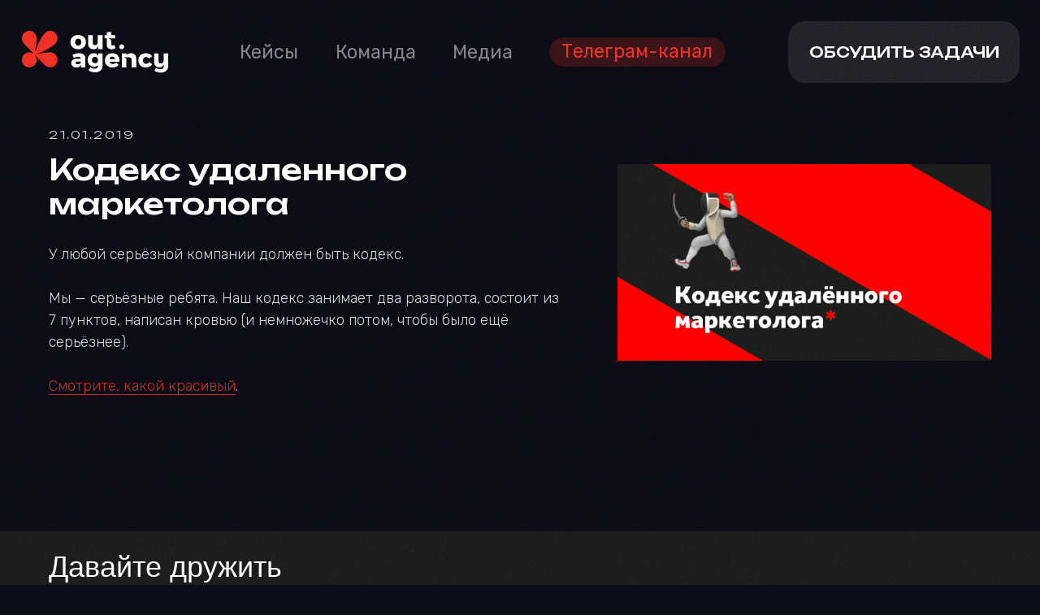

--- FILE ---
content_type: text/html; charset=UTF-8
request_url: https://out.agency/blog/kodeks-udalennogo-marketologa
body_size: 36854
content:
<!DOCTYPE html> <html> <head> <meta charset="utf-8" /> <meta http-equiv="Content-Type" content="text/html; charset=utf-8" /> <meta name="viewport" content="width=device-width, initial-scale=1.0" /> <!--metatextblock--> <title>Кодекс удаленного маркетолога</title> <meta name="description" content="У любой серьёзной компании должен быть кодекс. Мы — серьёзные ребята." /> <meta property="og:url" content="https://out.agency/blog/kodeks-udalennogo-marketologa" /> <meta property="og:title" content="Кодекс удаленного маркетолога" /> <meta property="og:description" content="У любой серьёзной компании должен быть кодекс. Мы — серьёзные ребята." /> <meta property="og:type" content="website" /> <meta property="og:image" content="https://static.tildacdn.com/tild3237-3435-4438-b438-633835646161/50402473_57766173599.png" /> <link rel="canonical" href="https://out.agency/blog/kodeks-udalennogo-marketologa"> <!--/metatextblock--> <meta name="format-detection" content="telephone=no" /> <meta http-equiv="x-dns-prefetch-control" content="on"> <link rel="dns-prefetch" href="https://ws.tildacdn.com"> <link rel="dns-prefetch" href="https://static.tildacdn.com"> <link rel="icon" type="image/png" sizes="32x32" href="https://static.tildacdn.com/tild6336-3730-4135-b265-313432613339/3232_1.png" media="(prefers-color-scheme: light)"/> <link rel="icon" type="image/png" sizes="32x32" href="https://static.tildacdn.com/tild6635-3263-4936-b939-346564643135/3232_1.png" media="(prefers-color-scheme: dark)"/> <link rel="apple-touch-icon" type="image/png" href="https://static.tildacdn.com/tild3462-3361-4134-b162-383338333034/180180_1.png"> <link rel="icon" type="image/png" sizes="192x192" href="https://static.tildacdn.com/tild3462-3361-4134-b162-383338333034/180180_1.png"> <!-- Assets --> <script src="https://neo.tildacdn.com/js/tilda-fallback-1.0.min.js" async charset="utf-8"></script> <link rel="stylesheet" href="https://static.tildacdn.com/css/tilda-grid-3.0.min.css" type="text/css" media="all" onerror="this.loaderr='y';"/> <link rel="stylesheet" href="https://static.tildacdn.com/ws/project1719034/tilda-blocks-page11091573.min.css?t=1764173142" type="text/css" media="all" onerror="this.loaderr='y';" /> <link rel="preconnect" href="https://fonts.gstatic.com"> <link href="https://fonts.googleapis.com/css2?family=Unbounded:wght@300;400;500;600;700&family=Rubik:wght@300;400;500;600;700&subset=latin,cyrillic" rel="stylesheet"> <link rel="stylesheet" href="https://static.tildacdn.com/css/tilda-animation-2.0.min.css" type="text/css" media="all" onerror="this.loaderr='y';" /> <link rel="stylesheet" href="https://static.tildacdn.com/css/tilda-popup-1.1.min.css" type="text/css" media="print" onload="this.media='all';" onerror="this.loaderr='y';" /> <noscript><link rel="stylesheet" href="https://static.tildacdn.com/css/tilda-popup-1.1.min.css" type="text/css" media="all" /></noscript> <link rel="stylesheet" href="https://static.tildacdn.com/css/tilda-forms-1.0.min.css" type="text/css" media="all" onerror="this.loaderr='y';" /> <script nomodule src="https://static.tildacdn.com/js/tilda-polyfill-1.0.min.js" charset="utf-8"></script> <script type="text/javascript">function t_onReady(func) {if(document.readyState!='loading') {func();} else {document.addEventListener('DOMContentLoaded',func);}}
function t_onFuncLoad(funcName,okFunc,time) {if(typeof window[funcName]==='function') {okFunc();} else {setTimeout(function() {t_onFuncLoad(funcName,okFunc,time);},(time||100));}}function t396_initialScale(t){var e=document.getElementById("rec"+t);if(e){var i=e.querySelector(".t396__artboard");if(i){window.tn_scale_initial_window_width||(window.tn_scale_initial_window_width=document.documentElement.clientWidth);var a=window.tn_scale_initial_window_width,r=[],n,l=i.getAttribute("data-artboard-screens");if(l){l=l.split(",");for(var o=0;o<l.length;o++)r[o]=parseInt(l[o],10)}else r=[320,480,640,960,1200];for(var o=0;o<r.length;o++){var d=r[o];a>=d&&(n=d)}var _="edit"===window.allrecords.getAttribute("data-tilda-mode"),c="center"===t396_getFieldValue(i,"valign",n,r),s="grid"===t396_getFieldValue(i,"upscale",n,r),w=t396_getFieldValue(i,"height_vh",n,r),g=t396_getFieldValue(i,"height",n,r),u=!!window.opr&&!!window.opr.addons||!!window.opera||-1!==navigator.userAgent.indexOf(" OPR/");if(!_&&c&&!s&&!w&&g&&!u){var h=parseFloat((a/n).toFixed(3)),f=[i,i.querySelector(".t396__carrier"),i.querySelector(".t396__filter")],v=Math.floor(parseInt(g,10)*h)+"px",p;i.style.setProperty("--initial-scale-height",v);for(var o=0;o<f.length;o++)f[o].style.setProperty("height","var(--initial-scale-height)");t396_scaleInitial__getElementsToScale(i).forEach((function(t){t.style.zoom=h}))}}}}function t396_scaleInitial__getElementsToScale(t){return t?Array.prototype.slice.call(t.children).filter((function(t){return t&&(t.classList.contains("t396__elem")||t.classList.contains("t396__group"))})):[]}function t396_getFieldValue(t,e,i,a){var r,n=a[a.length-1];if(!(r=i===n?t.getAttribute("data-artboard-"+e):t.getAttribute("data-artboard-"+e+"-res-"+i)))for(var l=0;l<a.length;l++){var o=a[l];if(!(o<=i)&&(r=o===n?t.getAttribute("data-artboard-"+e):t.getAttribute("data-artboard-"+e+"-res-"+o)))break}return r}window.TN_SCALE_INITIAL_VER="1.0",window.tn_scale_initial_window_width=null;</script> <script src="https://static.tildacdn.com/js/jquery-1.10.2.min.js" charset="utf-8" onerror="this.loaderr='y';"></script> <script src="https://static.tildacdn.com/js/tilda-scripts-3.0.min.js" charset="utf-8" defer onerror="this.loaderr='y';"></script> <script src="https://static.tildacdn.com/ws/project1719034/tilda-blocks-page11091573.min.js?t=1764173142" charset="utf-8" async onerror="this.loaderr='y';"></script> <script src="https://static.tildacdn.com/js/tilda-lazyload-1.0.min.js" charset="utf-8" async onerror="this.loaderr='y';"></script> <script src="https://static.tildacdn.com/js/tilda-animation-2.0.min.js" charset="utf-8" async onerror="this.loaderr='y';"></script> <script src="https://static.tildacdn.com/js/tilda-zero-1.1.min.js" charset="utf-8" async onerror="this.loaderr='y';"></script> <script src="https://static.tildacdn.com/js/tilda-popup-1.0.min.js" charset="utf-8" async onerror="this.loaderr='y';"></script> <script src="https://static.tildacdn.com/js/tilda-forms-1.0.min.js" charset="utf-8" async onerror="this.loaderr='y';"></script> <script src="https://static.tildacdn.com/js/tilda-zero-forms-1.0.min.js" charset="utf-8" async onerror="this.loaderr='y';"></script> <script src="https://static.tildacdn.com/js/tilda-animation-ext-1.0.min.js" charset="utf-8" async onerror="this.loaderr='y';"></script> <script src="https://static.tildacdn.com/js/tilda-animation-sbs-1.0.min.js" charset="utf-8" async onerror="this.loaderr='y';"></script> <script src="https://static.tildacdn.com/js/tilda-zero-scale-1.0.min.js" charset="utf-8" async onerror="this.loaderr='y';"></script> <script src="https://static.tildacdn.com/js/tilda-events-1.0.min.js" charset="utf-8" async onerror="this.loaderr='y';"></script> <!-- nominify begin --><script src="https://cdn.postnikovmd.com/tilda@1.4/mods.min.js"></script> <meta name="twitter:card" content="summary_large_image"/><!-- nominify end --><script type="text/javascript">window.dataLayer=window.dataLayer||[];</script> <!-- Facebook Pixel Code --> <script type="text/javascript" data-tilda-cookie-type="advertising">setTimeout(function(){!function(f,b,e,v,n,t,s)
{if(f.fbq)return;n=f.fbq=function(){n.callMethod?n.callMethod.apply(n,arguments):n.queue.push(arguments)};if(!f._fbq)f._fbq=n;n.push=n;n.loaded=!0;n.version='2.0';n.agent='pltilda';n.queue=[];t=b.createElement(e);t.async=!0;t.src=v;s=b.getElementsByTagName(e)[0];s.parentNode.insertBefore(t,s)}(window,document,'script','https://connect.facebook.net/en_US/fbevents.js');fbq('init','592749741085612');fbq('track','PageView');},2000);</script> <!-- End Facebook Pixel Code --> <!-- VK Pixel Code --> <script type="text/javascript" data-tilda-cookie-type="advertising">setTimeout(function(){!function(){var t=document.createElement("script");t.type="text/javascript",t.async=!0,t.src="https://vk.com/js/api/openapi.js?161",t.onload=function(){VK.Retargeting.Init("VK-RTRG-427781-fw22E"),VK.Retargeting.Hit()},document.head.appendChild(t)}();},2000);</script> <!-- End VK Pixel Code --> <script type="text/javascript">(function() {if((/bot|google|yandex|baidu|bing|msn|duckduckbot|teoma|slurp|crawler|spider|robot|crawling|facebook/i.test(navigator.userAgent))===false&&typeof(sessionStorage)!='undefined'&&sessionStorage.getItem('visited')!=='y'&&document.visibilityState){var style=document.createElement('style');style.type='text/css';style.innerHTML='@media screen and (min-width: 980px) {.t-records {opacity: 0;}.t-records_animated {-webkit-transition: opacity ease-in-out .2s;-moz-transition: opacity ease-in-out .2s;-o-transition: opacity ease-in-out .2s;transition: opacity ease-in-out .2s;}.t-records.t-records_visible {opacity: 1;}}';document.getElementsByTagName('head')[0].appendChild(style);function t_setvisRecs(){var alr=document.querySelectorAll('.t-records');Array.prototype.forEach.call(alr,function(el) {el.classList.add("t-records_animated");});setTimeout(function() {Array.prototype.forEach.call(alr,function(el) {el.classList.add("t-records_visible");});sessionStorage.setItem("visited","y");},400);}
document.addEventListener('DOMContentLoaded',t_setvisRecs);}})();</script></head> <body class="t-body" style="margin:0;"> <!--allrecords--> <div id="allrecords" class="t-records" data-hook="blocks-collection-content-node" data-tilda-project-id="1719034" data-tilda-page-id="11091573" data-tilda-page-alias="blog/kodeks-udalennogo-marketologa" data-tilda-formskey="2ebf8f973df40af267ec60252e6a5af8" data-tilda-imgoptimoff="yes" data-tilda-lazy="yes" data-tilda-root-zone="com" data-tilda-project-headcode="yes" data-tilda-project-country="RU"> <!--header--> <header id="t-header" class="t-records" data-hook="blocks-collection-content-node" data-tilda-project-id="1719034" data-tilda-page-id="7965819" data-tilda-page-alias="header" data-tilda-formskey="2ebf8f973df40af267ec60252e6a5af8" data-tilda-imgoptimoff="yes" data-tilda-lazy="yes" data-tilda-root-zone="com" data-tilda-project-headcode="yes" data-tilda-project-country="RU"> <div id="rec965260306" class="r t-rec" style=" " data-animationappear="off" data-record-type="360"> <!-- T360 --> <style>.t-records{opacity:0;}.t-records_animated{-webkit-transition:opacity ease-in-out 1s;-moz-transition:opacity ease-in-out 1s;-o-transition:opacity ease-in-out 1s;transition:opacity ease-in-out 1s;}.t-records.t-records_visible,.t-records .t-records{opacity:1;}</style> <script>t_onReady(function() {var allRecords=document.querySelector('.t-records');window.addEventListener('pageshow',function(event) {if(event.persisted) {allRecords.classList.add('t-records_visible');}});var rec=document.querySelector('#rec965260306');if(!rec) return;rec.setAttribute('data-animationappear','off');rec.style.opacity='1';allRecords.classList.add('t-records_animated');setTimeout(function() {allRecords.classList.add('t-records_visible');},200);});</script> <script>t_onReady(function() {var selects='button:not(.t-submit):not(.t835__btn_next):not(.t835__btn_prev):not(.t835__btn_result):not(.t862__btn_next):not(.t862__btn_prev):not(.t862__btn_result):not(.t854__news-btn):not(.t862__btn_next),' +
'a:not([href*="#"]):not(.carousel-control):not(.t-carousel__control):not(.t807__btn_reply):not([href^="#price"]):not([href^="javascript"]):not([href^="mailto"]):not([href^="tel"]):not([href^="link_sub"]):not(.js-feed-btn-show-more):not(.t367__opener):not([href^="https://www.dropbox.com/"])';var elements=document.querySelectorAll(selects);Array.prototype.forEach.call(elements,function(element) {if(element.getAttribute('data-menu-submenu-hook')) return;element.addEventListener('click',function(event) {var goTo=this.getAttribute('href');if(goTo!==null&&!goTo.startsWith('#')) {var ctrl=event.ctrlKey;var cmd=event.metaKey&&navigator.platform.indexOf('Mac')!==-1;if(!ctrl&&!cmd) {var target=this.getAttribute('target');if(target!=='_blank') {event.preventDefault();var allRecords=document.querySelector('.t-records');if(allRecords) {allRecords.classList.remove('t-records_visible');}
setTimeout(function() {window.location=goTo;},500);}}}});});});</script> <style>.t360__bar{background-color:#f13125;}</style> <script>t_onReady(function() {var isSafari=/Safari/.test(navigator.userAgent)&&/Apple Computer/.test(navigator.vendor);if(!isSafari) {document.body.insertAdjacentHTML('beforeend','<div class="t360__progress"><div class="t360__bar"></div></div>');setTimeout(function() {var bar=document.querySelector('.t360__bar');if(bar) bar.classList.add('t360__barprogress');},10);}});function t360_onProgressLoad() {var bar=document.querySelector('.t360__bar');if(!bar) return;bar.classList.remove('t360__barprogress');bar.classList.add('t360__barprogressfinished');setTimeout(function() {bar.classList.add('t360__barprogresshidden');},20);setTimeout(function() {var progress=document.querySelector('.t360__progress');if(progress) progress.style.display='none';},500);};if(document.readyState==='complete') {setTimeout(t360_onProgressLoad,60);} else {window.addEventListener('load',t360_onProgressLoad);}</script> </div> <div id="rec965260406" class="r t-rec t-screenmin-980px" style=" " data-animationappear="off" data-record-type="131" data-screen-min="980px"> <!-- T123 --> <div class="t123"> <div class="t-container_100 "> <div class="t-width t-width_100 "> <!-- nominify begin --> <!-- Code by Fedya [front-test.tilda.ws] --> <style>:root{--app-height:100%}@media screen and (min-width:480px){.page__noise{position:fixed;display:flex;top:0;left:0;right:0;bottom:0;width:100%;height:100%;height:var(--app-height);background-image:url(https://optim.tildacdn.com/tild6536-6562-4162-b066-346230346438/-/format/webp/noise2.png);background-size:1440px;opacity:0;transition:opacity 0.3s ease;pointer-events:none;z-index:9999}.page__noise--visible{opacity:0.2; mix-blend-mode: soft-light;}class-1{position:relative;z-index:10000}}</style><script>if (window.matchMedia("(min-width: 480px)").matches){document.addEventListener('DOMContentLoaded',(evt)=>{document.body.insertAdjacentHTML('beforeend','<div class="page__noise"></div>');window.setInterval(fuzz,100);function fuzz(){document.querySelector('.page__noise').style.backgroundPosition=`${Math.floor(Math.random()*100)}% ${Math.floor(Math.random()*100)}%`}});window.addEventListener('load',(e)=>{document.querySelector('.page__noise').classList.add('page__noise--visible')});function appHeight(){const dc=document.documentElement;dc.style.setProperty('--app-height',`${window.innerHeight}px`)}appHeight();window.addEventListener('resize',appHeight)}</script> <!-- nominify end --> </div> </div> </div> </div> <div id="rec965260796" class="r t-rec" style=" " data-animationappear="off" data-record-type="396"> <!-- T396 --> <style>#rec965260796 .t396__artboard {height:90px;}#rec965260796 .t396__filter {height:90px;}#rec965260796 .t396__carrier{height:90px;background-position:center center;background-attachment:scroll;background-size:cover;background-repeat:no-repeat;}@media screen and (max-width:1439px) {#rec965260796 .t396__artboard,#rec965260796 .t396__filter,#rec965260796 .t396__carrier {height:98px;}#rec965260796 .t396__filter {}#rec965260796 .t396__carrier {background-attachment:scroll;}}@media screen and (max-width:980px) {#rec965260796 .t396__artboard,#rec965260796 .t396__filter,#rec965260796 .t396__carrier {height:96px;}#rec965260796 .t396__filter {}#rec965260796 .t396__carrier {background-attachment:scroll;}}@media screen and (max-width:639px) {#rec965260796 .t396__artboard,#rec965260796 .t396__filter,#rec965260796 .t396__carrier {height:68px;}#rec965260796 .t396__filter {}#rec965260796 .t396__carrier {background-attachment:scroll;}}#rec965260796 .tn-elem[data-elem-id="1744811536132"] {z-index:3;top:21px;left:calc(50% - 720px + 40px);width:170px;height:48px;}#rec965260796 .tn-elem[data-elem-id="1744811536132"] .tn-atom {border-radius:0px 0px 0px 0px;background-position:center center;background-size:cover;background-repeat:no-repeat;border-color:transparent ;border-style:solid ;transition:background-color var(--t396-speedhover,0s) ease-in-out,color var(--t396-speedhover,0s) ease-in-out,border-color var(--t396-speedhover,0s) ease-in-out,box-shadow var(--t396-shadowshoverspeed,0.2s) ease-in-out;}@media screen and (max-width:1439px) {#rec965260796 .tn-elem[data-elem-id="1744811536132"] {display:table;top:29px;left:calc(50% - 490.5px + 21px);width:140px;height:40px;}}@media screen and (max-width:980px) {#rec965260796 .tn-elem[data-elem-id="1744811536132"] {display:table;top:24px;left:calc(50% - 320px + 20px);width:167px;height:48px;}}@media screen and (max-width:639px) {#rec965260796 .tn-elem[data-elem-id="1744811536132"] {display:table;top:16px;left:calc(50% - 180px + 117px);width:126px;height:36px;}}#rec965260796 .tn-elem[data-elem-id="1744811536136"]{color:#ffffff;text-align:center;z-index:3;top:16px;left:calc(50% - 720px + 1148px);width:252px;height:58px;}#rec965260796 .tn-elem[data-elem-id="1744811536136"] .tn-atom{color:#ffffff;font-size:16px;font-family:'Unbounded',Arial,sans-serif;line-height:1.55;font-weight:500;border-radius:16px 16px 16px 16px;background-color:#25232a;background-position:center center;border-color:transparent ;border-style:solid ;--t396-speedhover:0.3s;transition:background-color var(--t396-speedhover,0s) ease-in-out,color var(--t396-speedhover,0s) ease-in-out,border-color var(--t396-speedhover,0s) ease-in-out,box-shadow var(--t396-shadowshoverspeed,0.2s) ease-in-out;}#rec965260796 .tn-elem[data-elem-id="1744811536136"] .tn-atom {-webkit-box-pack:center;-ms-flex-pack:center;justify-content:center;}#rec965260796 .tn-elem[data-elem-id="1744811536136"] .tn-atom .tn-atom__button-content {column-gap:10px;}@media (hover),(min-width:0\0) {#rec965260796 .tn-elem[data-elem-id="1744811536136"] .tn-atom:hover {background-color:#3a1418;background-image:none;}#rec965260796 .tn-elem[data-elem-id="1744811536136"] .tn-atom:hover {color:#f13125;}}@media screen and (max-width:1439px) {#rec965260796 .tn-elem[data-elem-id="1744811536136"] {display:block;top:20px;left:calc(50% - 490.5px + 743px);width:219px;height:58px;}#rec965260796 .tn-elem[data-elem-id="1744811536136"] .tn-atom {white-space:normal;font-size:14px;background-size:cover;}#rec965260796 .tn-elem[data-elem-id="1744811536136"] .tn-atom .tn-atom__button-text {overflow:visible;}}@media screen and (max-width:980px) {#rec965260796 .tn-elem[data-elem-id="1744811536136"] {display:block;top:19px;left:calc(50% - 320px + 409px);width:211px;height:58px;}#rec965260796 .tn-elem[data-elem-id="1744811536136"] .tn-atom .tn-atom__button-text {overflow:visible;}}@media screen and (max-width:639px) {#rec965260796 .tn-elem[data-elem-id="1744811536136"] {display:block;top:-114px;left:calc(50% - 180px + 20px);width:320px;}#rec965260796 .tn-elem[data-elem-id="1744811536136"] .tn-atom .tn-atom__button-text {overflow:visible;}}#rec965260796 .tn-elem[data-elem-id="1764170047676000001"]{color:#86858a;text-align:center;z-index:3;top:16px;left:calc(50% - 720px + 491px);width:55px;height:58px;}#rec965260796 .tn-elem[data-elem-id="1764170047676000001"] .tn-atom{color:#86858a;font-size:18px;font-family:'Rubik',Arial,sans-serif;line-height:1.55;font-weight:400;border-radius:30px 30px 30px 30px;background-position:center center;border-color:transparent ;border-style:solid ;--t396-speedhover:0.3s;transition:background-color var(--t396-speedhover,0s) ease-in-out,color var(--t396-speedhover,0s) ease-in-out,border-color var(--t396-speedhover,0s) ease-in-out,box-shadow var(--t396-shadowshoverspeed,0.2s) ease-in-out;}#rec965260796 .tn-elem[data-elem-id="1764170047676000001"] .tn-atom {-webkit-box-pack:center;-ms-flex-pack:center;justify-content:center;}#rec965260796 .tn-elem[data-elem-id="1764170047676000001"] .tn-atom .tn-atom__button-content {column-gap:10px;}@media (hover),(min-width:0\0) {#rec965260796 .tn-elem[data-elem-id="1764170047676000001"] .tn-atom:hover {}#rec965260796 .tn-elem[data-elem-id="1764170047676000001"] .tn-atom:hover {color:#ffffff;}}@media screen and (max-width:1439px) {#rec965260796 .tn-elem[data-elem-id="1764170047676000001"] {display:block;top:20px;left:calc(50% - 490.5px + 225px);width:57px;height:58px;}#rec965260796 .tn-elem[data-elem-id="1764170047676000001"] .tn-atom .tn-atom__button-text {overflow:visible;}}@media screen and (max-width:980px) {#rec965260796 .tn-elem[data-elem-id="1764170047676000001"] {display:block;top:-115px;left:calc(50% - 320px + 161px);width:75px;height:58px;}#rec965260796 .tn-elem[data-elem-id="1764170047676000001"] .tn-atom .tn-atom__button-text {overflow:visible;}}@media screen and (max-width:639px) {#rec965260796 .tn-elem[data-elem-id="1764170047676000001"] {display:block;top:-167px;left:calc(50% - 180px + 110px);width:px;}#rec965260796 .tn-elem[data-elem-id="1764170047676000001"] .tn-atom .tn-atom__button-text {overflow:visible;}}#rec965260796 .tn-elem[data-elem-id="1744811536141"]{color:#86858a;text-align:center;z-index:3;top:16px;left:calc(50% - 720px + 581px);width:75px;height:58px;}#rec965260796 .tn-elem[data-elem-id="1744811536141"] .tn-atom{color:#86858a;font-size:18px;font-family:'Rubik',Arial,sans-serif;line-height:1.55;font-weight:400;border-radius:30px 30px 30px 30px;background-position:center center;border-color:transparent ;border-style:solid ;--t396-speedhover:0.3s;transition:background-color var(--t396-speedhover,0s) ease-in-out,color var(--t396-speedhover,0s) ease-in-out,border-color var(--t396-speedhover,0s) ease-in-out,box-shadow var(--t396-shadowshoverspeed,0.2s) ease-in-out;}#rec965260796 .tn-elem[data-elem-id="1744811536141"] .tn-atom {-webkit-box-pack:center;-ms-flex-pack:center;justify-content:center;}#rec965260796 .tn-elem[data-elem-id="1744811536141"] .tn-atom .tn-atom__button-content {column-gap:10px;}@media (hover),(min-width:0\0) {#rec965260796 .tn-elem[data-elem-id="1744811536141"] .tn-atom:hover {}#rec965260796 .tn-elem[data-elem-id="1744811536141"] .tn-atom:hover {color:#ffffff;}}@media screen and (max-width:1439px) {#rec965260796 .tn-elem[data-elem-id="1744811536141"] {display:block;top:20px;left:calc(50% - 490.5px + 317px);width:75px;height:58px;}#rec965260796 .tn-elem[data-elem-id="1744811536141"] .tn-atom .tn-atom__button-text {overflow:visible;}}@media screen and (max-width:980px) {#rec965260796 .tn-elem[data-elem-id="1744811536141"] {display:block;top:-115px;left:calc(50% - 320px + 111px);width:75px;height:58px;}#rec965260796 .tn-elem[data-elem-id="1744811536141"] .tn-atom .tn-atom__button-text {overflow:visible;}}@media screen and (max-width:639px) {#rec965260796 .tn-elem[data-elem-id="1744811536141"] {display:block;top:-177px;left:calc(50% - 180px + 100px);width:px;}#rec965260796 .tn-elem[data-elem-id="1744811536141"] .tn-atom .tn-atom__button-text {overflow:visible;}}#rec965260796 .tn-elem[data-elem-id="1747395498158"]{color:#86858a;text-align:center;z-index:3;top:16px;left:calc(50% - 720px + 691px);width:56px;height:58px;}#rec965260796 .tn-elem[data-elem-id="1747395498158"] .tn-atom{color:#86858a;font-size:18px;font-family:'Rubik',Arial,sans-serif;line-height:1.55;font-weight:400;border-radius:30px 30px 30px 30px;background-position:center center;border-color:transparent ;border-style:solid ;--t396-speedhover:0.3s;transition:background-color var(--t396-speedhover,0s) ease-in-out,color var(--t396-speedhover,0s) ease-in-out,border-color var(--t396-speedhover,0s) ease-in-out,box-shadow var(--t396-shadowshoverspeed,0.2s) ease-in-out;}#rec965260796 .tn-elem[data-elem-id="1747395498158"] .tn-atom {-webkit-box-pack:center;-ms-flex-pack:center;justify-content:center;}#rec965260796 .tn-elem[data-elem-id="1747395498158"] .tn-atom .tn-atom__button-content {column-gap:10px;}@media (hover),(min-width:0\0) {#rec965260796 .tn-elem[data-elem-id="1747395498158"] .tn-atom:hover {}#rec965260796 .tn-elem[data-elem-id="1747395498158"] .tn-atom:hover {color:#ffffff;}}@media screen and (max-width:1439px) {#rec965260796 .tn-elem[data-elem-id="1747395498158"] {display:block;top:20px;left:calc(50% - 490.5px + 427px);width:56px;height:58px;}#rec965260796 .tn-elem[data-elem-id="1747395498158"] .tn-atom .tn-atom__button-text {overflow:visible;}}@media screen and (max-width:980px) {#rec965260796 .tn-elem[data-elem-id="1747395498158"] {display:block;top:-115px;left:calc(50% - 320px + 111px);width:56px;height:58px;}#rec965260796 .tn-elem[data-elem-id="1747395498158"] .tn-atom .tn-atom__button-text {overflow:visible;}}@media screen and (max-width:639px) {#rec965260796 .tn-elem[data-elem-id="1747395498158"] {display:block;top:-177px;left:calc(50% - 180px + 100px);width:px;}#rec965260796 .tn-elem[data-elem-id="1747395498158"] .tn-atom .tn-atom__button-text {overflow:visible;}}#rec965260796 .tn-elem[data-elem-id="1744811536144"]{color:#f13125;text-align:center;z-index:3;top:30px;left:calc(50% - 720px + 782px);width:166px;height:30px;}#rec965260796 .tn-elem[data-elem-id="1744811536144"] .tn-atom{color:#f13125;font-size:18px;font-family:'Rubik',Arial,sans-serif;line-height:1.35;font-weight:400;border-radius:30px 30px 30px 30px;background-color:#3b1418;background-position:center center;border-color:transparent ;border-style:solid ;--t396-speedhover:0.3s;transition:background-color var(--t396-speedhover,0s) ease-in-out,color var(--t396-speedhover,0s) ease-in-out,border-color var(--t396-speedhover,0s) ease-in-out,box-shadow var(--t396-shadowshoverspeed,0.2s) ease-in-out;}#rec965260796 .tn-elem[data-elem-id="1744811536144"] .tn-atom {-webkit-box-pack:center;-ms-flex-pack:center;justify-content:center;}#rec965260796 .tn-elem[data-elem-id="1744811536144"] .tn-atom .tn-atom__button-content {column-gap:10px;}@media (hover),(min-width:0\0) {#rec965260796 .tn-elem[data-elem-id="1744811536144"] .tn-atom:hover {background-color:#55181b;background-image:none;}#rec965260796 .tn-elem[data-elem-id="1744811536144"] .tn-atom:hover {color:#f13125;}}@media screen and (max-width:1439px) {#rec965260796 .tn-elem[data-elem-id="1744811536144"] {display:block;top:35px;left:calc(50% - 490.5px + 518px);width:166px;height:28px;}#rec965260796 .tn-elem[data-elem-id="1744811536144"] .tn-atom .tn-atom__button-text {overflow:visible;}}@media screen and (max-width:980px) {#rec965260796 .tn-elem[data-elem-id="1744811536144"] {display:block;top:34px;left:calc(50% - 320px + 236px);width:161px;height:28px;}#rec965260796 .tn-elem[data-elem-id="1744811536144"] .tn-atom {white-space:normal;font-size:18px;background-size:cover;}#rec965260796 .tn-elem[data-elem-id="1744811536144"] .tn-atom .tn-atom__button-text {overflow:visible;}}@media screen and (max-width:639px) {#rec965260796 .tn-elem[data-elem-id="1744811536144"] {display:block;top:-162px;left:calc(50% - 180px + 181px);width:158px;height:28px;}#rec965260796 .tn-elem[data-elem-id="1744811536144"] .tn-atom {white-space:normal;font-size:18px;background-size:cover;}#rec965260796 .tn-elem[data-elem-id="1744811536144"] .tn-atom .tn-atom__button-text {overflow:visible;}}#rec965260796 .tn-elem[data-elem-id="1744817895127"] {z-index:3;top:-129px;left:calc(50% - 720px + 1352px);width:48px;height:auto;}#rec965260796 .tn-elem[data-elem-id="1744817895127"] .tn-atom {border-radius:0px 0px 0px 0px;background-position:center center;border-color:transparent ;border-style:solid ;transition:background-color var(--t396-speedhover,0s) ease-in-out,color var(--t396-speedhover,0s) ease-in-out,border-color var(--t396-speedhover,0s) ease-in-out,box-shadow var(--t396-shadowshoverspeed,0.2s) ease-in-out;}#rec965260796 .tn-elem[data-elem-id="1744817895127"] .tn-atom__img {border-radius:0px 0px 0px 0px;object-position:center center;}@media screen and (max-width:1439px) {#rec965260796 .tn-elem[data-elem-id="1744817895127"] {display:table;left:calc(50% - 490.5px + 914px);height:auto;}}@media screen and (max-width:980px) {#rec965260796 .tn-elem[data-elem-id="1744817895127"] {display:table;top:-116px;left:calc(50% - 320px + 572px);width:48px;height:auto;}}@media screen and (max-width:639px) {#rec965260796 .tn-elem[data-elem-id="1744817895127"] {display:table;top:-114px;left:calc(50% - 180px + 292px);height:auto;}}</style> <div class='t396'> <div class="t396__artboard" data-artboard-recid="965260796" data-artboard-screens="360,640,981,1440" data-artboard-height="90" data-artboard-valign="center" data-artboard-upscale="window" data-artboard-height-res-360="68" data-artboard-height-res-640="96" data-artboard-height-res-981="98"> <div class="t396__carrier" data-artboard-recid="965260796"></div> <div class="t396__filter" data-artboard-recid="965260796"></div> <div class='t396__elem tn-elem tn-elem__9652607961744811536132' data-elem-id='1744811536132' data-elem-type='shape' data-field-top-value="21" data-field-left-value="40" data-field-height-value="48" data-field-width-value="170" data-field-axisy-value="top" data-field-axisx-value="left" data-field-container-value="grid" data-field-topunits-value="px" data-field-leftunits-value="px" data-field-heightunits-value="px" data-field-widthunits-value="px" data-field-widthmode-value="fixed" data-field-heightmode-value="fixed" data-field-top-res-360-value="16" data-field-left-res-360-value="117" data-field-height-res-360-value="36" data-field-width-res-360-value="126" data-field-widthmode-res-360-value="fixed" data-field-heightmode-res-360-value="fixed" data-field-top-res-640-value="24" data-field-left-res-640-value="20" data-field-height-res-640-value="48" data-field-width-res-640-value="167" data-field-container-res-640-value="grid" data-field-widthmode-res-640-value="fixed" data-field-heightmode-res-640-value="fixed" data-field-top-res-981-value="29" data-field-left-res-981-value="21" data-field-height-res-981-value="40" data-field-width-res-981-value="140" data-field-container-res-981-value="grid" data-field-widthmode-res-981-value="fixed" data-field-heightmode-res-981-value="fixed"> <a class='tn-atom t-bgimg' href="/" data-original="https://static.tildacdn.com/tild6162-3066-4430-a365-396462306665/Main_Logo.svg"
aria-label='' role="img"> </a> </div> <div class='t396__elem tn-elem tn-elem__9652607961744811536136' data-elem-id='1744811536136' data-elem-type='button' data-field-top-value="16" data-field-left-value="1148" data-field-height-value="58" data-field-width-value="252" data-field-axisy-value="top" data-field-axisx-value="left" data-field-container-value="grid" data-field-topunits-value="px" data-field-leftunits-value="px" data-field-heightunits-value="px" data-field-widthunits-value="px" data-field-widthmode-value="fixed" data-field-heightmode-value="fixed" data-field-fontsize-value="16" data-field-top-res-360-value="-114" data-field-left-res-360-value="20" data-field-width-res-360-value="320" data-field-axisy-res-360-value="top" data-field-axisx-res-360-value="left" data-field-widthmode-res-360-value="fixed" data-field-top-res-640-value="19" data-field-left-res-640-value="409" data-field-height-res-640-value="58" data-field-width-res-640-value="211" data-field-axisy-res-640-value="top" data-field-axisx-res-640-value="left" data-field-container-res-640-value="grid" data-field-widthmode-res-640-value="fixed" data-field-top-res-981-value="20" data-field-left-res-981-value="743" data-field-height-res-981-value="58" data-field-width-res-981-value="219" data-field-container-res-981-value="grid" data-field-widthmode-res-981-value="fixed" data-field-fontsize-res-981-value="14"> <a class='tn-atom' href="#request-form"> <div class='tn-atom__button-content'> <span class="tn-atom__button-text">ОБСУДИТЬ ЗАДАЧИ</span> </div> </a> </div> <div class='t396__elem tn-elem tn-elem__9652607961764170047676000001' data-elem-id='1764170047676000001' data-elem-type='button' data-field-top-value="16" data-field-left-value="491" data-field-height-value="58" data-field-width-value="55" data-field-axisy-value="top" data-field-axisx-value="left" data-field-container-value="grid" data-field-topunits-value="px" data-field-leftunits-value="px" data-field-heightunits-value="px" data-field-widthunits-value="px" data-field-widthmode-value="fixed" data-field-heightmode-value="fixed" data-field-fontsize-value="18" data-field-top-res-360-value="-167" data-field-left-res-360-value="110" data-field-container-res-360-value="grid" data-field-top-res-640-value="-115" data-field-left-res-640-value="161" data-field-height-res-640-value="58" data-field-width-res-640-value="75" data-field-container-res-640-value="grid" data-field-top-res-981-value="20" data-field-left-res-981-value="225" data-field-height-res-981-value="58" data-field-width-res-981-value="57" data-field-container-res-981-value="grid"> <a class='tn-atom' href="/cases"> <div class='tn-atom__button-content'> <span class="tn-atom__button-text">Кейсы</span> </div> </a> </div> <div class='t396__elem tn-elem tn-elem__9652607961744811536141' data-elem-id='1744811536141' data-elem-type='button' data-field-top-value="16" data-field-left-value="581" data-field-height-value="58" data-field-width-value="75" data-field-axisy-value="top" data-field-axisx-value="left" data-field-container-value="grid" data-field-topunits-value="px" data-field-leftunits-value="px" data-field-heightunits-value="px" data-field-widthunits-value="px" data-field-widthmode-value="fixed" data-field-heightmode-value="fixed" data-field-fontsize-value="18" data-field-top-res-360-value="-177" data-field-left-res-360-value="100" data-field-axisx-res-360-value="left" data-field-container-res-360-value="grid" data-field-top-res-640-value="-115" data-field-left-res-640-value="111" data-field-height-res-640-value="58" data-field-width-res-640-value="75" data-field-container-res-640-value="grid" data-field-top-res-981-value="20" data-field-left-res-981-value="317" data-field-height-res-981-value="58" data-field-width-res-981-value="75" data-field-container-res-981-value="grid"> <a class='tn-atom' href="/team"> <div class='tn-atom__button-content'> <span class="tn-atom__button-text">Команда</span> </div> </a> </div> <div class='t396__elem tn-elem tn-elem__9652607961747395498158' data-elem-id='1747395498158' data-elem-type='button' data-field-top-value="16" data-field-left-value="691" data-field-height-value="58" data-field-width-value="56" data-field-axisy-value="top" data-field-axisx-value="left" data-field-container-value="grid" data-field-topunits-value="px" data-field-leftunits-value="px" data-field-heightunits-value="px" data-field-widthunits-value="px" data-field-widthmode-value="fixed" data-field-heightmode-value="fixed" data-field-fontsize-value="18" data-field-top-res-360-value="-177" data-field-left-res-360-value="100" data-field-axisx-res-360-value="left" data-field-container-res-360-value="grid" data-field-top-res-640-value="-115" data-field-left-res-640-value="111" data-field-height-res-640-value="58" data-field-width-res-640-value="56" data-field-container-res-640-value="grid" data-field-top-res-981-value="20" data-field-left-res-981-value="427" data-field-height-res-981-value="58" data-field-width-res-981-value="56" data-field-container-res-981-value="grid"> <a class='tn-atom' href="/#media"> <div class='tn-atom__button-content'> <span class="tn-atom__button-text">Медиа</span> </div> </a> </div> <div class='t396__elem tn-elem tn-elem__9652607961744811536144' data-elem-id='1744811536144' data-elem-type='button' data-field-top-value="30" data-field-left-value="782" data-field-height-value="30" data-field-width-value="166" data-field-axisy-value="top" data-field-axisx-value="left" data-field-container-value="grid" data-field-topunits-value="px" data-field-leftunits-value="px" data-field-heightunits-value="px" data-field-widthunits-value="px" data-field-widthmode-value="fixed" data-field-heightmode-value="fixed" data-field-fontsize-value="18" data-field-top-res-360-value="-162" data-field-left-res-360-value="181" data-field-height-res-360-value="28" data-field-width-res-360-value="158" data-field-axisy-res-360-value="top" data-field-widthmode-res-360-value="fixed" data-field-heightmode-res-360-value="fixed" data-field-fontsize-res-360-value="18" data-field-top-res-640-value="34" data-field-left-res-640-value="236" data-field-height-res-640-value="28" data-field-width-res-640-value="161" data-field-axisy-res-640-value="top" data-field-axisx-res-640-value="left" data-field-container-res-640-value="grid" data-field-widthmode-res-640-value="fixed" data-field-heightmode-res-640-value="fixed" data-field-fontsize-res-640-value="18" data-field-top-res-981-value="35" data-field-left-res-981-value="518" data-field-height-res-981-value="28" data-field-width-res-981-value="166" data-field-container-res-981-value="grid"> <a class='tn-atom' href="https://t.me/outagency" target="_blank"> <div class='tn-atom__button-content'> <span class="tn-atom__button-text">Телеграм-канал</span> </div> </a> </div> <div class='t396__elem tn-elem tn-elem__9652607961744817895127' data-elem-id='1744817895127' data-elem-type='image' data-field-top-value="-129" data-field-left-value="1352" data-field-height-value="48" data-field-width-value="48" data-field-axisy-value="top" data-field-axisx-value="left" data-field-container-value="grid" data-field-topunits-value="px" data-field-leftunits-value="px" data-field-heightunits-value="px" data-field-widthunits-value="px" data-field-filewidth-value="48" data-field-fileheight-value="48" data-field-widthmode-value="fixed" data-field-heightmode-value="hug" data-field-top-res-360-value="-114" data-field-left-res-360-value="292" data-field-height-res-360-value="48" data-field-top-res-640-value="-116" data-field-left-res-640-value="572" data-field-height-res-640-value="48" data-field-width-res-640-value="48" data-field-container-res-640-value="grid" data-field-left-res-981-value="914" data-field-height-res-981-value="48"> <a class='tn-atom' href="#menuopen"> <img class='tn-atom__img t-img' data-original='https://static.tildacdn.com/tild3262-3734-4434-b831-356163663838/menu_24dp_1F1F1F_FIL.svg'
src='https://static.tildacdn.com/tild3262-3734-4434-b831-356163663838/menu_24dp_1F1F1F_FIL.svg'
alt='' imgfield='tn_img_1744817895127'
/> </a> </div> </div> </div> <script>t_onFuncLoad('t396_initialScale',function() {t396_initialScale('965260796');});t_onReady(function() {t_onFuncLoad('t396_init',function() {t396_init('965260796');});});</script> <!-- /T396 --> </div> <div id="rec979425201" class="r t-rec" style=" " data-animationappear="off" data-record-type="396"> <!-- T396 --> <style>#rec979425201 .t396__artboard {height:62px;}#rec979425201 .t396__filter {height:62px;}#rec979425201 .t396__carrier{height:62px;background-position:center center;background-attachment:scroll;background-size:cover;background-repeat:no-repeat;}@media screen and (max-width:1439px) {#rec979425201 .t396__artboard,#rec979425201 .t396__filter,#rec979425201 .t396__carrier {height:62px;}#rec979425201 .t396__filter {}#rec979425201 .t396__carrier {background-attachment:scroll;}}@media screen and (max-width:980px) {#rec979425201 .t396__artboard,#rec979425201 .t396__filter,#rec979425201 .t396__carrier {height:62px;}#rec979425201 .t396__filter {}#rec979425201 .t396__carrier {background-attachment:scroll;}}@media screen and (max-width:639px) {#rec979425201 .t396__artboard,#rec979425201 .t396__filter,#rec979425201 .t396__carrier {height:62px;}#rec979425201 .t396__filter {}#rec979425201 .t396__carrier {background-attachment:scroll;}}#rec979425201 .tn-elem[data-elem-id="1745595923212"]{color:#ffffff;text-align:center;z-index:3;top:calc(62px - 50px + -12px);left:calc(50% - 32px + -122px);width:64px;height:50px;}#rec979425201 .tn-elem[data-elem-id="1745595923212"] .tn-atom{color:#ffffff;font-size:16px;font-family:'Unbounded',Arial,sans-serif;line-height:1.1;font-weight:500;border-radius:16px 16px 16px 16px;background-color:#24242d;background-position:center center;border-color:transparent ;border-style:solid ;--t396-speedhover:0.3s;transition:background-color var(--t396-speedhover,0s) ease-in-out,color var(--t396-speedhover,0s) ease-in-out,border-color var(--t396-speedhover,0s) ease-in-out,box-shadow var(--t396-shadowshoverspeed,0.2s) ease-in-out;}#rec979425201 .tn-elem[data-elem-id="1745595923212"] .tn-atom {-webkit-box-pack:center;-ms-flex-pack:center;justify-content:center;}#rec979425201 .tn-elem[data-elem-id="1745595923212"] .tn-atom .tn-atom__button-content {column-gap:10px;}@media screen and (max-width:1439px) {#rec979425201 .tn-elem[data-elem-id="1745595923212"] {display:block;top:calc(62px - 50px + -12px);left:calc(50% - 32px + -122px);width:px;}#rec979425201 .tn-elem[data-elem-id="1745595923212"] .tn-atom .tn-atom__button-text {overflow:visible;}}@media screen and (max-width:980px) {#rec979425201 .tn-elem[data-elem-id="1745595923212"] {display:block;top:calc(62px - 50px + -12px);left:calc(50% - 32px + -122px);width:px;}#rec979425201 .tn-elem[data-elem-id="1745595923212"] .tn-atom .tn-atom__button-text {overflow:visible;}}@media screen and (max-width:639px) {#rec979425201 .tn-elem[data-elem-id="1745595923212"] {display:block;top:calc(62px - 50px + -12px);left:calc(50% - 32px + -122px);width:px;}#rec979425201 .tn-elem[data-elem-id="1745595923212"] .tn-atom .tn-atom__button-text {overflow:visible;}}#rec979425201 .tn-elem[data-elem-id="1745595923215"] {z-index:3;top:calc(62px - 24px + -25px);left:calc(50% - 12px + -122px);width:24px;height:auto;pointer-events:none;}@media (min-width:1200px) {#rec979425201 .tn-elem.t396__elem--anim-hidden[data-elem-id="1745595923215"] {opacity:0;}}#rec979425201 .tn-elem[data-elem-id="1745595923215"] .tn-atom {border-radius:0px 0px 0px 0px;background-position:center center;border-color:transparent ;border-style:solid ;transition:background-color var(--t396-speedhover,0s) ease-in-out,color var(--t396-speedhover,0s) ease-in-out,border-color var(--t396-speedhover,0s) ease-in-out,box-shadow var(--t396-shadowshoverspeed,0.2s) ease-in-out;}#rec979425201 .tn-elem[data-elem-id="1745595923215"] .tn-atom__img {border-radius:0px 0px 0px 0px;object-position:center center;}@media screen and (max-width:1439px) {#rec979425201 .tn-elem[data-elem-id="1745595923215"] {display:table;top:calc(62px - 24px + -25px);left:calc(50% - 12px + -122px);height:auto;}}@media screen and (max-width:980px) {#rec979425201 .tn-elem[data-elem-id="1745595923215"] {display:table;top:calc(62px - 24px + -25px);left:calc(50% - 12px + -122px);height:auto;}}@media screen and (max-width:639px) {#rec979425201 .tn-elem[data-elem-id="1745595923215"] {display:table;top:calc(62px - 24px + -25px);left:calc(50% - 12px + -122px);height:auto;}}#rec979425201 .tn-elem[data-elem-id="1745595923224"]{color:#ffffff;text-align:center;z-index:3;top:calc(62px - 50px + -12px);left:calc(50% - 116px + 38px);width:232px;height:50px;}#rec979425201 .tn-elem[data-elem-id="1745595923224"] .tn-atom{color:#ffffff;font-size:16px;font-family:'Unbounded',Arial,sans-serif;line-height:1.1;font-weight:500;border-radius:16px 16px 16px 16px;background-color:#f13125;background-position:center center;border-color:transparent ;border-style:solid ;--t396-speedhover:0.3s;transition:background-color var(--t396-speedhover,0s) ease-in-out,color var(--t396-speedhover,0s) ease-in-out,border-color var(--t396-speedhover,0s) ease-in-out,box-shadow var(--t396-shadowshoverspeed,0.2s) ease-in-out;}#rec979425201 .tn-elem[data-elem-id="1745595923224"] .tn-atom {-webkit-box-pack:center;-ms-flex-pack:center;justify-content:center;}#rec979425201 .tn-elem[data-elem-id="1745595923224"] .tn-atom .tn-atom__button-content {column-gap:10px;}@media (hover),(min-width:0\0) {#rec979425201 .tn-elem[data-elem-id="1745595923224"] .tn-atom:hover {background-color:#f13125;background-image:none;}#rec979425201 .tn-elem[data-elem-id="1745595923224"] .tn-atom:hover {color:#0c0c16;}}@media screen and (max-width:1439px) {#rec979425201 .tn-elem[data-elem-id="1745595923224"] {display:block;top:calc(62px - 50px + -12px);left:calc(50% - 116px + 38px);width:px;}#rec979425201 .tn-elem[data-elem-id="1745595923224"] .tn-atom .tn-atom__button-text {overflow:visible;}}@media screen and (max-width:980px) {#rec979425201 .tn-elem[data-elem-id="1745595923224"] {display:block;top:calc(62px - 50px + -12px);left:calc(50% - 116px + 38px);width:px;}#rec979425201 .tn-elem[data-elem-id="1745595923224"] .tn-atom .tn-atom__button-text {overflow:visible;}}@media screen and (max-width:639px) {#rec979425201 .tn-elem[data-elem-id="1745595923224"] {display:block;top:calc(62px - 50px + -12px);left:calc(50% - 116px + 38px);width:px;}#rec979425201 .tn-elem[data-elem-id="1745595923224"] .tn-atom .tn-atom__button-text {overflow:visible;}}</style> <div class='t396'> <div class="t396__artboard" data-artboard-recid="979425201" data-artboard-screens="360,640,981,1440" data-artboard-height="62" data-artboard-valign="center" data-artboard-upscale="grid" data-artboard-height-res-360="62" data-artboard-height-res-640="62" data-artboard-height-res-981="62"> <div class="t396__carrier" data-artboard-recid="979425201"></div> <div class="t396__filter" data-artboard-recid="979425201"></div> <div class='t396__elem tn-elem tn-elem__9794252011745595923212' data-elem-id='1745595923212' data-elem-type='button' data-field-top-value="-12" data-field-left-value="-122" data-field-height-value="50" data-field-width-value="64" data-field-axisy-value="bottom" data-field-axisx-value="center" data-field-container-value="window" data-field-topunits-value="px" data-field-leftunits-value="px" data-field-heightunits-value="px" data-field-widthunits-value="px" data-field-widthmode-value="fixed" data-field-heightmode-value="fixed" data-field-fontsize-value="16" data-field-top-res-360-value="-12" data-field-left-res-360-value="-122" data-field-top-res-640-value="-12" data-field-left-res-640-value="-122" data-field-top-res-981-value="-12" data-field-left-res-981-value="-122"> <a class='tn-atom' href="#menuopen"> <div class='tn-atom__button-content'> <span class="tn-atom__button-text"></span> </div> </a> </div> <div class='t396__elem tn-elem tn-elem__9794252011745595923215 ' data-elem-id='1745595923215' data-elem-type='image' data-field-top-value="-25" data-field-left-value="-122" data-field-height-value="24" data-field-width-value="24" data-field-axisy-value="bottom" data-field-axisx-value="center" data-field-container-value="window" data-field-topunits-value="px" data-field-leftunits-value="px" data-field-heightunits-value="px" data-field-widthunits-value="px" data-animate-sbs-event="hover" data-animate-sbs-trgels="1745595923212" data-animate-sbs-opts="[{'mx':0,'my':0,'sx':1,'sy':1,'op':1,'ro':0,'ti':0,'ea':'0','dt':0},{'mx':0,'my':0,'sx':1,'sy':1,'op':1,'ro':45,'ti':200,'ea':'easeInOut','dt':0}]" data-field-filewidth-value="24" data-field-fileheight-value="24" data-field-widthmode-value="fixed" data-field-heightmode-value="hug" data-field-top-res-360-value="-25" data-field-left-res-360-value="-122" data-field-height-res-360-value="24" data-field-top-res-640-value="-25" data-field-left-res-640-value="-122" data-field-height-res-640-value="24" data-field-top-res-981-value="-25" data-field-left-res-981-value="-122" data-field-height-res-981-value="24"> <div class='tn-atom'> <img class='tn-atom__img t-img' data-original='https://static.tildacdn.com/tild6366-3135-4163-b764-343431323736/CirclesFour.svg'
src='https://static.tildacdn.com/tild6366-3135-4163-b764-343431323736/CirclesFour.svg'
alt='' imgfield='tn_img_1745595923215'
/> </div> </div> <div class='t396__elem tn-elem tn-elem__9794252011745595923224' data-elem-id='1745595923224' data-elem-type='button' data-field-top-value="-12" data-field-left-value="38" data-field-height-value="50" data-field-width-value="232" data-field-axisy-value="bottom" data-field-axisx-value="center" data-field-container-value="window" data-field-topunits-value="px" data-field-leftunits-value="px" data-field-heightunits-value="px" data-field-widthunits-value="px" data-field-widthmode-value="fixed" data-field-heightmode-value="fixed" data-field-fontsize-value="16" data-field-top-res-360-value="-12" data-field-left-res-360-value="38" data-field-top-res-640-value="-12" data-field-left-res-640-value="38" data-field-top-res-981-value="-12" data-field-left-res-981-value="38"> <a class='tn-atom' href="#request-form"> <div class='tn-atom__button-content'> <span class="tn-atom__button-text">ОБСУДИТЬ ЗАДАЧИ</span> </div> </a> </div> </div> </div> <script>t_onReady(function() {t_onFuncLoad('t396_init',function() {t396_init('979425201');});});</script> <!-- /T396 --> </div> <div id="rec1614651161" class="r t-rec" style=" " data-animationappear="off" data-record-type="131"> <!-- T123 --> <div class="t123"> <div class="t-container_100 "> <div class="t-width t-width_100 "> <!-- nominify begin --> <!-- Фиксированный zero block снизу, появляется после 900px и исчезает за N px до низа --> <script>
$(document).ready(function() {
    var id = "#rec979425201"; // ID блока, который нужно зафиксировать

    if (!$(id).length) return;

    var newMenu = $(id).addClass("fixed unpinned");

    // если нужно вообще скрыть меню
    var hideMenu = false;
    if (hideMenu) {
        $(id).remove();
        return;
    }

    var needMobile = true;

    // Настройки
    var showOffset   = 600;  // через сколько пикселей от верха показывать меню
    var bottomOffset = 1100;  // за сколько пикселей до низа страницы меню прятать

    if (!isMobile || (isMobile && needMobile)) {
        $(window).on('scroll resize', function() {
            var scrollTop      = $(window).scrollTop();
            var windowHeight   = $(window).height();
            var documentHeight = $(document).height();

            // расстояние до низа страницы
            var distanceToBottom = documentHeight - (scrollTop + windowHeight);

            // показываем, если проскроллили достаточно
            // и мы ещё не подошли близко к низу
            if (scrollTop >= showOffset && distanceToBottom > bottomOffset) {
                newMenu.removeClass("unpinned").addClass("pinned");
            } else {
                newMenu.removeClass("pinned").addClass("unpinned");
            }
        }).trigger('scroll'); // сразу проверить состояние при загрузке
    } else {
        newMenu.hide();
    }
});
</script> <style>
.fixed {
    position: fixed;
    bottom: 0;
    width: 100%;
    transition: transform 250ms linear;
    z-index: 998;
}
.pinned {
    transform: translateY(0%);
}
.unpinned {
    transform: translateY(100%);
}
</style> <!-- nominify end --> </div> </div> </div> </div> <div id="rec979754376" class="r t-rec" style=" " data-animationappear="off" data-record-type="396"> <!-- T396 --> <style>#rec979754376 .t396__artboard {height:550px;}#rec979754376 .t396__filter {height:550px;}#rec979754376 .t396__carrier{height:550px;background-position:center center;background-attachment:scroll;background-size:cover;background-repeat:no-repeat;}@media screen and (max-width:1439px) {#rec979754376 .t396__artboard,#rec979754376 .t396__filter,#rec979754376 .t396__carrier {height:550px;}#rec979754376 .t396__filter {}#rec979754376 .t396__carrier {background-attachment:scroll;}}@media screen and (max-width:980px) {#rec979754376 .t396__artboard,#rec979754376 .t396__filter,#rec979754376 .t396__carrier {min-height:400px;height:100vh;}#rec979754376 .t396__filter {}#rec979754376 .t396__carrier {background-attachment:scroll;}}@media screen and (max-width:639px) {#rec979754376 .t396__artboard,#rec979754376 .t396__filter,#rec979754376 .t396__carrier {min-height:550px;}#rec979754376 .t396__filter {}#rec979754376 .t396__carrier {background-attachment:scroll;}}#rec979754376 .tn-elem[data-elem-id="1745420736264"] {z-index:3;top:calc(550px - 380px + 0px);left:calc(50% - 183px + 0px);width:366px;height:380px;}#rec979754376 .tn-elem[data-elem-id="1745420736264"] .tn-atom {border-radius:24px 24px 0px 0px;background-color:#16161f;background-position:center center;border-color:transparent ;border-style:solid ;transition:background-color var(--t396-speedhover,0s) ease-in-out,color var(--t396-speedhover,0s) ease-in-out,border-color var(--t396-speedhover,0s) ease-in-out,box-shadow var(--t396-shadowshoverspeed,0.2s) ease-in-out;}@media screen and (max-width:1439px) {#rec979754376 .tn-elem[data-elem-id="1745420736264"] {display:table;left:calc(50% - 183px + 1px);}}@media screen and (max-width:980px) {#rec979754376 .tn-elem[data-elem-id="1745420736264"] {display:table;left:calc(50% - 183px + 0px);}}@media screen and (max-width:639px) {#rec979754376 .tn-elem[data-elem-id="1745420736264"] {display:table;}}#rec979754376 .tn-elem[data-elem-id="1744874806250"]{color:#ffffff;text-align:left;z-index:3;top:calc(550px - 40px + -95px);left:calc(50% - 101.5px + -61px);width:203px;height:40px;}#rec979754376 .tn-elem[data-elem-id="1744874806250"] .tn-atom{color:#ffffff;font-size:16px;font-family:'Unbounded',Arial,sans-serif;line-height:1.4;font-weight:500;border-radius:30px 30px 30px 30px;background-position:center center;border-color:transparent ;border-style:solid ;--t396-speedhover:0.3s;transition:background-color var(--t396-speedhover,0s) ease-in-out,color var(--t396-speedhover,0s) ease-in-out,border-color var(--t396-speedhover,0s) ease-in-out,box-shadow var(--t396-shadowshoverspeed,0.2s) ease-in-out;}#rec979754376 .tn-elem[data-elem-id="1744874806250"] .tn-atom {-webkit-box-pack:start;-ms-flex-pack:start;justify-content:flex-start;}#rec979754376 .tn-elem[data-elem-id="1744874806250"] .tn-atom .tn-atom__button-content {column-gap:10px;}@media (hover),(min-width:0\0) {#rec979754376 .tn-elem[data-elem-id="1744874806250"] .tn-atom:hover {}#rec979754376 .tn-elem[data-elem-id="1744874806250"] .tn-atom:hover {color:#f13125;}}@media screen and (max-width:1439px) {#rec979754376 .tn-elem[data-elem-id="1744874806250"] {display:block;top:calc(550px - 40px + -95px);left:calc(50% - 101.5px + -61px);width:203px;}#rec979754376 .tn-elem[data-elem-id="1744874806250"] .tn-atom .tn-atom__button-text {overflow:visible;}}@media screen and (max-width:980px) {#rec979754376 .tn-elem[data-elem-id="1744874806250"] {display:block;top:calc(550px - 40px + -95px);left:calc(50% - 101.5px + -61px);width:203px;}#rec979754376 .tn-elem[data-elem-id="1744874806250"] .tn-atom .tn-atom__button-text {overflow:visible;}}@media screen and (max-width:639px) {#rec979754376 .tn-elem[data-elem-id="1744874806250"] {display:block;top:calc(550px - 40px + -95px);left:calc(50% - 101.5px + -61px);width:px;}#rec979754376 .tn-elem[data-elem-id="1744874806250"] .tn-atom .tn-atom__button-text {overflow:visible;}}#rec979754376 .tn-elem[data-elem-id="1745594455990"]{color:#ffffff;text-align:left;z-index:3;top:calc(550px - 40px + -139px);left:calc(50% - 62.5px + -100px);width:125px;height:40px;}#rec979754376 .tn-elem[data-elem-id="1745594455990"] .tn-atom{color:#ffffff;font-size:16px;font-family:'Unbounded',Arial,sans-serif;line-height:1.4;font-weight:500;border-radius:30px 30px 30px 30px;background-position:center center;border-color:transparent ;border-style:solid ;--t396-speedhover:0.3s;transition:background-color var(--t396-speedhover,0s) ease-in-out,color var(--t396-speedhover,0s) ease-in-out,border-color var(--t396-speedhover,0s) ease-in-out,box-shadow var(--t396-shadowshoverspeed,0.2s) ease-in-out;}#rec979754376 .tn-elem[data-elem-id="1745594455990"] .tn-atom {-webkit-box-pack:start;-ms-flex-pack:start;justify-content:flex-start;}#rec979754376 .tn-elem[data-elem-id="1745594455990"] .tn-atom .tn-atom__button-content {column-gap:10px;}@media (hover),(min-width:0\0) {#rec979754376 .tn-elem[data-elem-id="1745594455990"] .tn-atom:hover {}#rec979754376 .tn-elem[data-elem-id="1745594455990"] .tn-atom:hover {color:#f13125;}}@media screen and (max-width:1439px) {#rec979754376 .tn-elem[data-elem-id="1745594455990"] {display:block;top:calc(550px - 40px + -139px);left:calc(50% - 62.5px + -100px);width:px;}#rec979754376 .tn-elem[data-elem-id="1745594455990"] .tn-atom .tn-atom__button-text {overflow:visible;}}@media screen and (max-width:980px) {#rec979754376 .tn-elem[data-elem-id="1745594455990"] {display:block;top:calc(550px - 40px + -139px);left:calc(50% - 62.5px + -100px);width:px;}#rec979754376 .tn-elem[data-elem-id="1745594455990"] .tn-atom .tn-atom__button-text {overflow:visible;}}@media screen and (max-width:639px) {#rec979754376 .tn-elem[data-elem-id="1745594455990"] {display:block;top:calc(550px - 40px + -139px);left:calc(50% - 62.5px + -100px);width:px;}#rec979754376 .tn-elem[data-elem-id="1745594455990"] .tn-atom .tn-atom__button-text {overflow:visible;}}#rec979754376 .tn-elem[data-elem-id="1764172097459000002"]{color:#ffffff;text-align:left;z-index:3;top:calc(550px - 40px + -227px);left:calc(50% - 62.5px + -100px);width:125px;height:40px;}#rec979754376 .tn-elem[data-elem-id="1764172097459000002"] .tn-atom{color:#ffffff;font-size:16px;font-family:'Unbounded',Arial,sans-serif;line-height:1.4;font-weight:500;border-radius:30px 30px 30px 30px;background-position:center center;border-color:transparent ;border-style:solid ;--t396-speedhover:0.3s;transition:background-color var(--t396-speedhover,0s) ease-in-out,color var(--t396-speedhover,0s) ease-in-out,border-color var(--t396-speedhover,0s) ease-in-out,box-shadow var(--t396-shadowshoverspeed,0.2s) ease-in-out;}#rec979754376 .tn-elem[data-elem-id="1764172097459000002"] .tn-atom {-webkit-box-pack:start;-ms-flex-pack:start;justify-content:flex-start;}#rec979754376 .tn-elem[data-elem-id="1764172097459000002"] .tn-atom .tn-atom__button-content {column-gap:10px;}@media (hover),(min-width:0\0) {#rec979754376 .tn-elem[data-elem-id="1764172097459000002"] .tn-atom:hover {}#rec979754376 .tn-elem[data-elem-id="1764172097459000002"] .tn-atom:hover {color:#f13125;}}@media screen and (max-width:1439px) {#rec979754376 .tn-elem[data-elem-id="1764172097459000002"] {display:block;top:calc(550px - 40px + -227px);left:calc(50% - 62.5px + -100px);width:px;}#rec979754376 .tn-elem[data-elem-id="1764172097459000002"] .tn-atom .tn-atom__button-text {overflow:visible;}}@media screen and (max-width:980px) {#rec979754376 .tn-elem[data-elem-id="1764172097459000002"] {display:block;top:calc(550px - 40px + -227px);left:calc(50% - 62.5px + -100px);width:px;}#rec979754376 .tn-elem[data-elem-id="1764172097459000002"] .tn-atom .tn-atom__button-text {overflow:visible;}}@media screen and (max-width:639px) {#rec979754376 .tn-elem[data-elem-id="1764172097459000002"] {display:block;top:calc(550px - 40px + -227px);left:calc(50% - 62.5px + -100px);width:px;}#rec979754376 .tn-elem[data-elem-id="1764172097459000002"] .tn-atom .tn-atom__button-text {overflow:visible;}}#rec979754376 .tn-elem[data-elem-id="1744874806249"]{color:#ffffff;text-align:left;z-index:3;top:calc(550px - 40px + -183px);left:calc(50% - 73.5px + -89px);width:147px;height:40px;}#rec979754376 .tn-elem[data-elem-id="1744874806249"] .tn-atom{color:#ffffff;font-size:16px;font-family:'Unbounded',Arial,sans-serif;line-height:1.4;font-weight:500;border-radius:30px 30px 30px 30px;background-position:center center;border-color:transparent ;border-style:solid ;--t396-speedhover:0.3s;transition:background-color var(--t396-speedhover,0s) ease-in-out,color var(--t396-speedhover,0s) ease-in-out,border-color var(--t396-speedhover,0s) ease-in-out,box-shadow var(--t396-shadowshoverspeed,0.2s) ease-in-out;}#rec979754376 .tn-elem[data-elem-id="1744874806249"] .tn-atom {-webkit-box-pack:start;-ms-flex-pack:start;justify-content:flex-start;}#rec979754376 .tn-elem[data-elem-id="1744874806249"] .tn-atom .tn-atom__button-content {column-gap:10px;}@media (hover),(min-width:0\0) {#rec979754376 .tn-elem[data-elem-id="1744874806249"] .tn-atom:hover {}#rec979754376 .tn-elem[data-elem-id="1744874806249"] .tn-atom:hover {color:#f13125;}}@media screen and (max-width:1439px) {#rec979754376 .tn-elem[data-elem-id="1744874806249"] {display:block;top:calc(550px - 40px + -183px);left:calc(50% - 73.5px + -89px);width:px;}#rec979754376 .tn-elem[data-elem-id="1744874806249"] .tn-atom .tn-atom__button-text {overflow:visible;}}@media screen and (max-width:980px) {#rec979754376 .tn-elem[data-elem-id="1744874806249"] {display:block;top:calc(550px - 40px + -183px);left:calc(50% - 73.5px + -89px);width:px;}#rec979754376 .tn-elem[data-elem-id="1744874806249"] .tn-atom .tn-atom__button-text {overflow:visible;}}@media screen and (max-width:639px) {#rec979754376 .tn-elem[data-elem-id="1744874806249"] {display:block;top:calc(550px - 40px + -183px);left:calc(50% - 73.5px + -89px);width:px;}#rec979754376 .tn-elem[data-elem-id="1744874806249"] .tn-atom .tn-atom__button-text {overflow:visible;}}#rec979754376 .tn-elem[data-elem-id="1744874716302"] {z-index:3;top:calc(550px - 40px + -300px);left:calc(50% - 70.5px + -92px);width:141px;height:40px;}#rec979754376 .tn-elem[data-elem-id="1744874716302"] .tn-atom {border-radius:0px 0px 0px 0px;background-position:center center;background-size:cover;background-repeat:no-repeat;border-color:transparent ;border-style:solid ;transition:background-color var(--t396-speedhover,0s) ease-in-out,color var(--t396-speedhover,0s) ease-in-out,border-color var(--t396-speedhover,0s) ease-in-out,box-shadow var(--t396-shadowshoverspeed,0.2s) ease-in-out;}@media screen and (max-width:1439px) {#rec979754376 .tn-elem[data-elem-id="1744874716302"] {display:table;}}@media screen and (max-width:980px) {#rec979754376 .tn-elem[data-elem-id="1744874716302"] {display:table;}}@media screen and (max-width:639px) {#rec979754376 .tn-elem[data-elem-id="1744874716302"] {display:table;}}#rec979754376 .tn-elem[data-elem-id="1745594645729"]{color:#ffffff;text-align:center;z-index:3;top:calc(550px - 50px + -12px);left:calc(50% - 32px + -122px);width:64px;height:50px;}#rec979754376 .tn-elem[data-elem-id="1745594645729"] .tn-atom{color:#ffffff;font-size:16px;font-family:'Unbounded',Arial,sans-serif;line-height:1.1;font-weight:500;border-radius:16px 16px 16px 16px;background-color:#24242d;background-position:center center;border-color:transparent ;border-style:solid ;--t396-speedhover:0.3s;transition:background-color var(--t396-speedhover,0s) ease-in-out,color var(--t396-speedhover,0s) ease-in-out,border-color var(--t396-speedhover,0s) ease-in-out,box-shadow var(--t396-shadowshoverspeed,0.2s) ease-in-out;}#rec979754376 .tn-elem[data-elem-id="1745594645729"] .tn-atom {-webkit-box-pack:center;-ms-flex-pack:center;justify-content:center;}#rec979754376 .tn-elem[data-elem-id="1745594645729"] .tn-atom .tn-atom__button-content {column-gap:10px;}@media screen and (max-width:1439px) {#rec979754376 .tn-elem[data-elem-id="1745594645729"] {display:block;top:calc(550px - 50px + -12px);left:calc(50% - 32px + -122px);width:px;}#rec979754376 .tn-elem[data-elem-id="1745594645729"] .tn-atom .tn-atom__button-text {overflow:visible;}}@media screen and (max-width:980px) {#rec979754376 .tn-elem[data-elem-id="1745594645729"] {display:block;width:px;}#rec979754376 .tn-elem[data-elem-id="1745594645729"] .tn-atom .tn-atom__button-text {overflow:visible;}}@media screen and (max-width:639px) {#rec979754376 .tn-elem[data-elem-id="1745594645729"] {display:block;width:px;}#rec979754376 .tn-elem[data-elem-id="1745594645729"] .tn-atom .tn-atom__button-text {overflow:visible;}}#rec979754376 .tn-elem[data-elem-id="1745594645733"] {z-index:3;top:calc(550px - 24px + -25px);left:calc(50% - 12px + -122px);width:24px;height:auto;pointer-events:none;}#rec979754376 .tn-elem[data-elem-id="1745594645733"] .tn-atom {border-radius:0px 0px 0px 0px;background-position:center center;border-color:transparent ;border-style:solid ;transition:background-color var(--t396-speedhover,0s) ease-in-out,color var(--t396-speedhover,0s) ease-in-out,border-color var(--t396-speedhover,0s) ease-in-out,box-shadow var(--t396-shadowshoverspeed,0.2s) ease-in-out;}#rec979754376 .tn-elem[data-elem-id="1745594645733"] .tn-atom__img {border-radius:0px 0px 0px 0px;object-position:center center;}@media screen and (max-width:1439px) {#rec979754376 .tn-elem[data-elem-id="1745594645733"] {display:table;top:calc(550px - 24px + -25px);left:calc(50% - 12px + -122px);height:auto;}}@media screen and (max-width:980px) {#rec979754376 .tn-elem[data-elem-id="1745594645733"] {display:table;height:auto;}}@media screen and (max-width:639px) {#rec979754376 .tn-elem[data-elem-id="1745594645733"] {display:table;height:auto;}}#rec979754376 .tn-elem[data-elem-id="1745594645741"]{color:#ffffff;text-align:center;z-index:3;top:calc(550px - 50px + -12px);left:calc(50% - 116px + 38px);width:232px;height:50px;}#rec979754376 .tn-elem[data-elem-id="1745594645741"] .tn-atom{color:#ffffff;font-size:16px;font-family:'Unbounded',Arial,sans-serif;line-height:1.1;font-weight:500;border-radius:16px 16px 16px 16px;background-color:#f13125;background-position:center center;border-color:transparent ;border-style:solid ;--t396-speedhover:0.3s;transition:background-color var(--t396-speedhover,0s) ease-in-out,color var(--t396-speedhover,0s) ease-in-out,border-color var(--t396-speedhover,0s) ease-in-out,box-shadow var(--t396-shadowshoverspeed,0.2s) ease-in-out;}#rec979754376 .tn-elem[data-elem-id="1745594645741"] .tn-atom {-webkit-box-pack:center;-ms-flex-pack:center;justify-content:center;}#rec979754376 .tn-elem[data-elem-id="1745594645741"] .tn-atom .tn-atom__button-content {column-gap:10px;}@media (hover),(min-width:0\0) {#rec979754376 .tn-elem[data-elem-id="1745594645741"] .tn-atom:hover {background-color:#f13125;background-image:none;}#rec979754376 .tn-elem[data-elem-id="1745594645741"] .tn-atom:hover {color:#0c0c16;}}@media screen and (max-width:1439px) {#rec979754376 .tn-elem[data-elem-id="1745594645741"] {display:block;top:calc(550px - 50px + -12px);left:calc(50% - 116px + 38px);width:px;}#rec979754376 .tn-elem[data-elem-id="1745594645741"] .tn-atom .tn-atom__button-text {overflow:visible;}}@media screen and (max-width:980px) {#rec979754376 .tn-elem[data-elem-id="1745594645741"] {display:block;width:px;}#rec979754376 .tn-elem[data-elem-id="1745594645741"] .tn-atom .tn-atom__button-text {overflow:visible;}}@media screen and (max-width:639px) {#rec979754376 .tn-elem[data-elem-id="1745594645741"] {display:block;width:px;}#rec979754376 .tn-elem[data-elem-id="1745594645741"] .tn-atom .tn-atom__button-text {overflow:visible;}}</style> <div class='t396'> <div class="t396__artboard" data-artboard-recid="979754376" data-artboard-screens="360,640,981,1440" data-artboard-height="550" data-artboard-valign="bottom" data-artboard-upscale="window" data-artboard-height-res-360="550" data-artboard-height-res-640="400" data-artboard-height_vh-res-640="100" data-artboard-height-res-981="550"> <div class="t396__carrier" data-artboard-recid="979754376"></div> <div class="t396__filter" data-artboard-recid="979754376"></div> <div class='t396__elem tn-elem tn-elem__9797543761745420736264' data-elem-id='1745420736264' data-elem-type='shape' data-field-top-value="0" data-field-left-value="0" data-field-height-value="380" data-field-width-value="366" data-field-axisy-value="bottom" data-field-axisx-value="center" data-field-container-value="window" data-field-topunits-value="px" data-field-leftunits-value="px" data-field-heightunits-value="px" data-field-widthunits-value="px" data-field-widthmode-value="fixed" data-field-heightmode-value="fixed" data-field-left-res-640-value="0" data-field-left-res-981-value="1"> <div class='tn-atom'> </div> </div> <div class='t396__elem tn-elem tn-elem__9797543761744874806250' data-elem-id='1744874806250' data-elem-type='button' data-field-top-value="-95" data-field-left-value="-61" data-field-height-value="40" data-field-width-value="203" data-field-axisy-value="bottom" data-field-axisx-value="center" data-field-container-value="window" data-field-topunits-value="px" data-field-leftunits-value="px" data-field-heightunits-value="px" data-field-widthunits-value="px" data-field-widthmode-value="fixed" data-field-heightmode-value="fixed" data-field-fontsize-value="16" data-field-top-res-360-value="-95" data-field-left-res-360-value="-61" data-field-top-res-640-value="-95" data-field-left-res-640-value="-61" data-field-width-res-640-value="203" data-field-top-res-981-value="-95" data-field-left-res-981-value="-61" data-field-width-res-981-value="203"> <a class='tn-atom' href="https://t.me/outagency" target="_blank"> <div class='tn-atom__button-content'> <span class="tn-atom__button-text">ТЕЛЕГРАМ-КАНАЛ</span> </div> </a> </div> <div class='t396__elem tn-elem tn-elem__9797543761745594455990' data-elem-id='1745594455990' data-elem-type='button' data-field-top-value="-139" data-field-left-value="-100" data-field-height-value="40" data-field-width-value="125" data-field-axisy-value="bottom" data-field-axisx-value="center" data-field-container-value="window" data-field-topunits-value="px" data-field-leftunits-value="px" data-field-heightunits-value="px" data-field-widthunits-value="px" data-field-widthmode-value="fixed" data-field-heightmode-value="fixed" data-field-fontsize-value="16" data-field-top-res-360-value="-139" data-field-left-res-360-value="-100" data-field-top-res-640-value="-139" data-field-left-res-640-value="-100" data-field-top-res-981-value="-139" data-field-left-res-981-value="-100"> <a class='tn-atom' href="/#media"> <div class='tn-atom__button-content'> <span class="tn-atom__button-text">МЕДИА</span> </div> </a> </div> <div class='t396__elem tn-elem tn-elem__9797543761764172097459000002' data-elem-id='1764172097459000002' data-elem-type='button' data-field-top-value="-227" data-field-left-value="-100" data-field-height-value="40" data-field-width-value="125" data-field-axisy-value="bottom" data-field-axisx-value="center" data-field-container-value="window" data-field-topunits-value="px" data-field-leftunits-value="px" data-field-heightunits-value="px" data-field-widthunits-value="px" data-field-widthmode-value="fixed" data-field-heightmode-value="fixed" data-field-fontsize-value="16" data-field-top-res-360-value="-227" data-field-left-res-360-value="-100" data-field-top-res-640-value="-227" data-field-left-res-640-value="-100" data-field-top-res-981-value="-227" data-field-left-res-981-value="-100"> <a class='tn-atom' href="/cases"> <div class='tn-atom__button-content'> <span class="tn-atom__button-text">КЕЙСЫ</span> </div> </a> </div> <div class='t396__elem tn-elem tn-elem__9797543761744874806249' data-elem-id='1744874806249' data-elem-type='button' data-field-top-value="-183" data-field-left-value="-89" data-field-height-value="40" data-field-width-value="147" data-field-axisy-value="bottom" data-field-axisx-value="center" data-field-container-value="window" data-field-topunits-value="px" data-field-leftunits-value="px" data-field-heightunits-value="px" data-field-widthunits-value="px" data-field-widthmode-value="fixed" data-field-heightmode-value="fixed" data-field-fontsize-value="16" data-field-top-res-360-value="-183" data-field-left-res-360-value="-89" data-field-top-res-640-value="-183" data-field-left-res-640-value="-89" data-field-top-res-981-value="-183" data-field-left-res-981-value="-89"> <a class='tn-atom' href="/team"> <div class='tn-atom__button-content'> <span class="tn-atom__button-text">КОМАНДА</span> </div> </a> </div> <div class='t396__elem tn-elem tn-elem__9797543761744874716302' data-elem-id='1744874716302' data-elem-type='shape' data-field-top-value="-300" data-field-left-value="-92" data-field-height-value="40" data-field-width-value="141" data-field-axisy-value="bottom" data-field-axisx-value="center" data-field-container-value="window" data-field-topunits-value="px" data-field-leftunits-value="px" data-field-heightunits-value="px" data-field-widthunits-value="px" data-field-widthmode-value="fixed" data-field-heightmode-value="fixed"> <a class='tn-atom t-bgimg' href="/" data-original="https://static.tildacdn.com/tild6162-3066-4430-a365-396462306665/Main_Logo.svg"
aria-label='' role="img"> </a> </div> <div class='t396__elem tn-elem tn-elem__9797543761745594645729' data-elem-id='1745594645729' data-elem-type='button' data-field-top-value="-12" data-field-left-value="-122" data-field-height-value="50" data-field-width-value="64" data-field-axisy-value="bottom" data-field-axisx-value="center" data-field-container-value="window" data-field-topunits-value="px" data-field-leftunits-value="px" data-field-heightunits-value="px" data-field-widthunits-value="px" data-field-widthmode-value="fixed" data-field-heightmode-value="fixed" data-field-fontsize-value="16" data-field-top-res-981-value="-12" data-field-left-res-981-value="-122"> <a class='tn-atom' href="#menuopen"> <div class='tn-atom__button-content'> <span class="tn-atom__button-text"></span> </div> </a> </div> <div class='t396__elem tn-elem tn-elem__9797543761745594645733' data-elem-id='1745594645733' data-elem-type='image' data-field-top-value="-25" data-field-left-value="-122" data-field-height-value="24" data-field-width-value="24" data-field-axisy-value="bottom" data-field-axisx-value="center" data-field-container-value="window" data-field-topunits-value="px" data-field-leftunits-value="px" data-field-heightunits-value="px" data-field-widthunits-value="px" data-field-filewidth-value="24" data-field-fileheight-value="24" data-field-widthmode-value="fixed" data-field-heightmode-value="hug" data-field-height-res-360-value="24" data-field-height-res-640-value="24" data-field-top-res-981-value="-25" data-field-left-res-981-value="-122" data-field-height-res-981-value="24"> <div class='tn-atom'> <img class='tn-atom__img t-img' data-original='https://static.tildacdn.com/tild6164-3235-4861-b164-666231613463/X.svg'
src='https://static.tildacdn.com/tild6164-3235-4861-b164-666231613463/X.svg'
alt='' imgfield='tn_img_1745594645733'
/> </div> </div> <div class='t396__elem tn-elem tn-elem__9797543761745594645741' data-elem-id='1745594645741' data-elem-type='button' data-field-top-value="-12" data-field-left-value="38" data-field-height-value="50" data-field-width-value="232" data-field-axisy-value="bottom" data-field-axisx-value="center" data-field-container-value="window" data-field-topunits-value="px" data-field-leftunits-value="px" data-field-heightunits-value="px" data-field-widthunits-value="px" data-field-widthmode-value="fixed" data-field-heightmode-value="fixed" data-field-fontsize-value="16" data-field-top-res-981-value="-12" data-field-left-res-981-value="38"> <a class='tn-atom' href="#request-form"> <div class='tn-atom__button-content'> <span class="tn-atom__button-text">ОСТАВИТЬ ЗАЯВКУ</span> </div> </a> </div> </div> </div> <script>t_onFuncLoad('t396_initialScale',function() {t396_initialScale('979754376');});t_onReady(function() {t_onFuncLoad('t396_init',function() {t396_init('979754376');});});</script> <!-- /T396 --> </div> <div id="rec979780821" class="r t-rec" style=" " data-animationappear="off" data-record-type="131"> <!-- T123 --> <div class="t123"> <div class="t-container_100 "> <div class="t-width t-width_100 "> <!-- nominify begin --> <!--!ANNEXX!--><!--!ANX015-1!--!><!--![{"id":"","data":""},{"id":"anxcommentblock","data":""},{"id":"generateid","data":"979780821"},{"id":"elemshow","data":".tn-elem__9794252011745595923212"},{"id":"hideelemshow","data":"false"},{"id":"actionshowblock","data":"click"},{"id":"closeblockifopen","data":"false"},{"id":"zeromenublock","data":"#rec979754376"},{"id":"thiswidget","data":"false"},{"id":"zindexblock","data":"9999"},{"id":"colorBG","data":"rgba(0, 0, 0, 0)"},{"id":"blurbg","data":"false"},{"id":"noanimatebg","data":"false"},{"id":"blurpx","data":"1"},{"id":"animIn","data":"fadeInUp"},{"id":"animOut","data":"fadeOutDown"},{"id":"duration","data":"400"},{"id":"position","data":"bottom"},{"id":"relativeposition","data":"none"},{"id":"enablescrollbarmenu","data":"false"},{"id":"alternative-offset","data":"false"},{"id":"elemclose","data":".tn-elem__9797543761745594645729"},{"id":"actioncloseelem","data":"click"},{"id":"showonetime","data":"false"},{"id":"showaftertime","data":"0"},{"id":"closeoutside","data":"true"},{"id":"actionscroll","data":"none"},{"id":"linkclose","data":"true"},{"id":"hidescrollbar","data":"true"},{"id":"linkopen","data":""},{"id":"reverseanim","data":""},{"id":"fasthideanim","data":"true"},{"id":"closeform","data":"false"},{"id":"","data":""},{"id":"elem-show-on-open-menu","data":""},{"id":"elem-hide-on-open-menu","data":""},{"id":"","data":""},{"id":"elem-show-scroll","data":""},{"id":"offset-show-scroll","data":"0"},{"id":"offset-hide-elem","data":"false"},{"id":"timeout-show-onload-page","data":"-1"},{"id":"elemfixedonopen","data":""},{"id":"fixedenable","data":"true"},{"id":"corner","data":"top-left"},{"id":"horizontal-move","data":"0"},{"id":"vertical-move","data":"0"},{"id":"elemexternalclick","data":""},{"id":"elemexternalhover","data":""},{"id":"","data":""},{"id":"hashparam","data":""},{"id":"hashparamorand","data":"and"},{"id":"removeShowElemNoParamURL","data":"false"},{"id":"","data":""},{"id":"videoshape","data":""},{"id":"actionvideoshow","data":"none"},{"id":"enableSoundVideo","data":"false"},{"id":"scroll-owlslider-to-start","data":"false"},{"id":"fix-jump-site","data":"false"},{"id":"fix-zoom-text-ios","data":"false"},{"id":"fix-hide-elemshow-onload","data":"false"},{"id":"adaptive","data":"0-479,480-639,640-959,960-1199,1200-20000"},{"id":"","data":""},{"id":"user-function-name-open","data":""},{"id":"user-function-name-close","data":""}]!--> <style class="anx-015-fix"> body { opacity: 0 !important; pointer-events: none !important; } </style> <script> (function() { if (!979780821) { document.querySelectorAll("style.anx-015-fix").forEach(e => e.remove()); return false; } function annexxAddStyle(numberMod, codestyle, idblock) { let styleBlock = document.querySelector('head > #annexxStyle' + numberMod + (idblock ? idblock : '')); if (!styleBlock) { document.querySelector('head').insertAdjacentHTML('beforeend','<style id="annexxStyle' + numberMod + (idblock ? idblock : '') + '"></style>'); styleBlock = document.querySelector('head > #annexxStyle' + numberMod + (idblock ? idblock : '')); } let t = (function() { return !Array.from(styleBlock.childNodes).some(function(e) { if (e.textContent === codestyle) { return true; } }); }()); if (t) styleBlock.insertAdjacentHTML('beforeend',codestyle); } function annexxRemoveStyle(numberMod, idblock) { let block = document.querySelector('head > #annexxStyle' + numberMod + (idblock ? idblock : '')); if (block) block.remove(); } let ds = Math.floor(Math.random() * 1e15); if ('#rec979754376' && !false) { annexxAddStyle('015', `#rec979754376 { display: none !important; } `, ds + 'menublock'); } if ('.tn-elem__9794252011745595923212' && !false) { annexxAddStyle('015', ` .tn-elem__9794252011745595923212 { opacity: 0 !important; pointer-events: none !important; } `, ds + 'elemshow'); if (false) { annexxAddStyle('015', ` .tn-elem__9794252011745595923212 { display: none !important; } `); } } if ('') { annexxAddStyle('015', ` { display: none; } `, ds + 'elem-show-on-open-menu'); } if ('') { annexxAddStyle('015', ` { display: none; } `, ds + 'elem-hide-on-open-menu'); } let arrWidth = "0-479,480-639,640-959,960-1199,1200-20000".split(/,\s+|,/g).map(e => e.split('-').map(e => +e)), windowWidth = navigator.maxTouchPoints ? window.outerWidth : window.innerWidth; function removeAllElem() { document.addEventListener('DOMContentLoaded', function() { if ('.tn-elem__9794252011745595923212') document.querySelectorAll('.tn-elem__9794252011745595923212').forEach(e => e.remove()); if ('#rec979754376') document.querySelectorAll('#rec979754376').forEach(e => e.remove()); }); } if (''.replace(/\s+/g,'')) { let arrP = ''.replace(/\s+|\.html/g,'').split(/,\s+|,/g), locURL = location.pathname ? location.pathname.replace(/\.html/g,'') : false, locHash = location.hash ? location.hash : false, locParam = new URL(window.location).searchParams.toString() ? new URL(window.location).searchParams : false, hasP = false; if ('and' === 'and') { arrP.every(el => { if (locURL && el.indexOf('/') !== -1 && locURL.split('/').some(e => e === el.replaceAll('/',''))) { hasP = true; return true; } else if (locHash && el.indexOf('#') !== -1 && locHash === el) { hasP = true; return true; } else if (locParam && el.indexOf('=') !== -1 && locParam.get(el.split('=')[0]) === el.split('=')[1]) { hasP = true; return true; } else { hasP = false; return false; } }); } else if ('and' === 'or') { arrP.some(el => { if (locURL && el.indexOf('/') !== -1 && locURL.split('/').some(e => e === el.replaceAll('/',''))) { hasP = true; return true; } else if (locHash && el.indexOf('#') !== -1 && locHash === el) { hasP = true; return true; } else if (locParam && el.indexOf('=') !== -1 && locParam.get(el.split('=')[0]) === el.split('=')[1]) { hasP = true; return true; } }); } if (!hasP) { if (false) removeAllElem(); return false; } } if ((false && localStorage.getItem('annexx015oneshow' + 979780821)) || (0 && localStorage.getItem('annexx015showaftertime' + 979780821) && +localStorage.getItem('annexx015showaftertime' + 979780821) + (0 * 60 * 60 * 1e3) >= Date.now())) { removeAllElem(); document.querySelectorAll("style.anx-015-fix").forEach(e => e.remove()); return false; } if (arrWidth.some(e => e[0] <= windowWidth && windowWidth <= e[1] ? true : false ) && '#rec979754376' && '.tn-elem__9794252011745595923212') { if (!document.getElementById('popup-annexx-animation')) { document.querySelector('head').insertAdjacentHTML('beforeend','<link id="popup-annexx-animation" rel="stylesheet" href="https://cdnjs.cloudflare.com/ajax/libs/animate.css/4.1.1/animate.min.css"/>'); } let d = Math.floor(Math.random() * 1e15), bgTransSpeed = 400 / 2; if ('') { annexxAddStyle('015', ` { position: fixed !important; } `); } if (typeof window.annexxZeroSecondMenuFunction === 'undefined') window.annexxZeroSecondMenuFunction = []; annexxAddStyle('015', ` #rec979754376::-webkit-scrollbar { width: 0; } `,d + "hide-scrollbar"); annexxAddStyle('015', ` #rec979754376.r.t-rec { ${!false ? 'display: none;' : ''} animation-duration: 400ms !important; --animate-duration: 400ms !important; pointer-events: none; position: fixed !important; ${(function() { if ('none' !== 'none') return ''; else return 'bottom: 0;'; }())} width: 100%; opacity: 0; } #rec979754376.r.t-rec.annexx-zero-015-show-block { display: block; } #rec979754376 .t396__elem[class*="trigger_hover"] .tn-atom { pointer-events: none !important; } #rec979754376.annexx-zero-015-show-block .t396__elem[class*="trigger_hover"] .tn-atom { pointer-events: auto !important; } #rec979754376.annexx-zero-015-show-block .t396__elem { pointer-events: all; } #rec979754376 .t396 .t396__artboard { background-color: transparent; } .element-015-hide-on-menu { display: none; } body.body-no-scroll { overflow-y: hidden; } ${ (function() { return 'click' === 'click' ? '.tn-elem__9794252011745595923212 {cursor: pointer;}' : '.tn-elem__9794252011745595923212 {cursor: default;}'; }()) } ${(function() { return ` #annexxMenuSecondBlock${d} { display: none; position: fixed; height: 100vh; width: 100vw; background-color: rgba(0, 0, 0, 0); opacity: 0; top: 0; pointer-events: none; transition: opacity ${bgTransSpeed}ms linear 0s !important; animation-duration: ${false ? 0 : 400}ms !important; --animate-duration: ${false ? 0 : 400}ms !important; } #annexxMenuSecondBlock${d}.annexx-zero-bg-015-show-block { display:block; opacity: 1; ${ (function() { return false ? '-webkit-backdrop-filter: blur(1px); backdrop-filter: blur(1px);' : ''; }()) } } ` }())} `); document.addEventListener('DOMContentLoaded', function() { if (!document.querySelector('div[data-record-type="270"]')) { t_onReady(function () { var hash = window.location.hash; t_onFuncLoad('t270_scroll', function () { t270_scroll(hash, -3); }); setTimeout(function() { var curPath = window.location.pathname; var curFullPath = window.location.origin + curPath; var recs = document.querySelectorAll('.r'); Array.prototype.forEach.call(recs, function(rec) { var selects = 'a[href^="#"] :not([href="#"]) :not(.carousel-control) :not(.t-carousel__control) :not([href^="#price"]) :not([href^="#submenu"]) :not([href^="#popup"]) :not([href*="#zeropopup"]) :not([href*="#closepopup"]) :not([href*="#closeallpopup"]) :not([href^="#prodpopup"]) :not([href^="#order"]) :not([href^="#!"]) :not([target="_blank"]),' + 'a[href^="' + curPath + '#"] :not([href*="#!/tfeeds/"]) :not([href*="#!/tproduct/"]) :not([href*="#!/tab/"]) :not([href*="#popup"]) :not([href*="#zeropopup"]) :not([href*="#closepopup"]) :not([href*="#closeallpopup"]) :not([target="_blank"]),' + 'a[href^="' + curFullPath + '#"] :not([href*="#!/tfeeds/"]) :not([href*="#!/tproduct/"]) :not([href*="#!/tab/"]) :not([href*="#popup"]) :not([href*="#zeropopup"]) :not([href*="#closepopup"]) :not([href*="#closeallpopup"]) :not([target="_blank"])'; var elements = rec.querySelectorAll(selects); Array.prototype.forEach.call(elements, function(element) { element.addEventListener('click', function (event) { event.preventDefault(); var hash = this.hash.trim(); t_onFuncLoad('t270_scroll', function () { t270_scroll(hash, -3); }); }); }); }); if (document.querySelectorAll('.js-store').length > 0 || document.querySelectorAll('.js-feed').length > 0) { t_onFuncLoad('t270_scroll', function () { t270_scroll(hash, -3, 1); }); } }, 500); setTimeout(function() { var hash = window.location.hash; if (hash && document.querySelectorAll('a[name="' + hash.slice(1) + '"]').length > 0) { if (window.isMobile) { t_onFuncLoad('t270_scroll', function () { t270_scroll(hash, 0); }); } else { t_onFuncLoad('t270_scroll', function () { t270_scroll(hash, 0); }); } } }, 1000); window.addEventListener('popstate', function() { var hash = window.location.hash; if (hash && document.querySelectorAll('a[name="' + hash.slice(1) + '"]').length > 0) { if (window.isMobile) { t_onFuncLoad('t270_scroll', function () { t270_scroll(hash, 0); }); } else { t_onFuncLoad('t270_scroll', function () { t270_scroll(hash, 0); }); } } }); }); t270_scroll = function (hash, offset) { if (!hash) return; t270_checkLoad(hash, offset); if (hash.indexOf('#!/tproduct/') !== -1 || hash.indexOf('#!/tab/') !== -1) { return !0 } var isHistoryChangeAllowed = window.location.hash !== hash; var wrapperBlock = document.querySelector('.t270'); var dontChangeHistory = wrapperBlock ? Boolean(wrapperBlock.getAttribute('data-history-disabled')) : !1; t270_scrollToEl(hash, offset); if (!dontChangeHistory && isHistoryChangeAllowed) { if (history.pushState) { history.pushState(null, null, hash) } else { window.location.hash = hash } isHistoryChangeAllowed = !1 } return !0 }; t270_checkLoad = function(hash, offset) { if (window.t270_loadChecked) return; var sliderWrappers = document.body.querySelectorAll('.t-slds__items-wrapper'); if (!sliderWrappers.length) return; var lastWrapper = sliderWrappers[sliderWrappers.length - 1]; var sliderImgs = lastWrapper ? lastWrapper.querySelectorAll('.t-slds__bgimg') : []; var lastImg = sliderImgs[sliderImgs.length - 1]; var imageUrl = lastImg ? window.getComputedStyle(lastImg).backgroundImage : ''; imageUrl = imageUrl.substring(5, imageUrl.length - 2); var preloaderImg = document.createElement('img'); preloaderImg.src = imageUrl ? imageUrl : ''; preloaderImg.addEventListener('load', function() { t270_scroll(hash, offset); window.t270_loadChecked = !0 }) }; t270_getTarget = function(hash, offset) { var target; try { if (hash.substring(0, 1) === '#') { target = document.getElementById(hash.substring(1)) } else { target = document.querySelector(hash) } } catch (event) { console.log('Exception t270: ' + event.message); return } if (!target) { target = document.querySelector('a[name="' + hash.substr(1) + '"]'); if (!target) return } target = parseInt((target.getBoundingClientRect().top + window.pageYOffset) - offset, 10); target = Math.max(target, 0); return target }; t270_scrollToEl = function (hash, offset) { if (document.body.getAttribute('data-scroll')) return; var scrollTargetY = t270_getTarget(hash, offset); if (isNaN(scrollTargetY)) return; var body = document.body; body.setAttribute('data-scroll', 'true'); window.scrollTo({ left: 0, top: scrollTargetY, behavior: 'instant' }); setTimeout(function() { body.removeAttribute('data-scroll') }, 500) }; } document.querySelectorAll("style.anx-015-fix").forEach(e => e.remove()); setTimeout(function() { annexxRemoveStyle('015', ds + 'menublock'); annexxRemoveStyle('015', ds + 'elemshow'); },2e3); let zeroMenuBlock = document.querySelector('#rec979754376'), secondBlock = document.querySelectorAll('div[id^=annexxMenuSecondBlock]'), horizontalMove = 0, verticalMove = 0; if (secondBlock.length) { Array.from(secondBlock).slice(-1)[0].insertAdjacentHTML('afterend','<div id="annexxMenuSecondBlock' + d + '"></div>'); } else { if (zeroMenuBlock.closest('header')) document.querySelector('header').insertAdjacentHTML('afterbegin','<div id="annexxMenuSecondBlock' + d + '"></div>'); else document.querySelector('#allrecords').insertAdjacentHTML('afterbegin','<div id="annexxMenuSecondBlock' + d + '"></div>'); } let zeroMenuElem = zeroMenuBlock.querySelectorAll('.t396__elem'), elemShow = document.querySelectorAll('.tn-elem__9794252011745595923212'), bgBlock = document.querySelector('#annexxMenuSecondBlock' + d), defTransBlock = getComputedStyle(zeroMenuBlock).transition, defTransBg = getComputedStyle(bgBlock).transition, closeelem = '.tn-elem__9797543761745594645729' ? document.querySelectorAll('.tn-elem__9797543761745594645729') : false, reverseanimelem = '' ? document.querySelectorAll('') : false, mouseoverReady = true, showProgress = false, isMobile = (function() { let ua = navigator.userAgent; if(/Android|webOS|iPhone|iPad|iPod/i.test(ua) || (!/windows/i.test(ua) && /safari/i.test(ua) && navigator.maxTouchPoints > 1)) return true; else return false; }()), elemTarget, elemexternalclick = '' ? document.querySelectorAll('') : false, elemexternalhover = '' ? document.querySelectorAll('') : false, elemShowScroll = '' ? document.querySelector('') : false, offsetShowScroll = 0, elemShowOnOpenMenu = '' ? document.querySelectorAll('') : false, elemHideOnOpenMenu = '' ? document.querySelectorAll('') : false, userFunctionNameOpen = '', userFunctionNameClose = '', firstFixElemMouseMoveAnim = false; if (elemShowOnOpenMenu) { elemShowOnOpenMenu.forEach(e => e.classList.add('element-015-hide-on-menu')); } if (window.isiOS && !false) { setTimeout(() => { zeroMenuElem.forEach(e => { if (!e.querySelector(".owl-theme")) { let z = e.style.zoom; if (z) { e.style.fontSize = ""; annexxAddStyle('015',` ${Array.from(e.classList).map(e2 => "." + e2).join("") + " .tn-atom"} {font-size:calc(${getComputedStyle(e.querySelector(".tn-atom")).fontSize} * ${z}) !important; line-height:${getComputedStyle(e.querySelector(".tn-atom")).lineHeight} !important;} `); } } }); },2e3); } annexxRemoveStyle('015', ds + 'elem-show-on-open-menu'); annexxRemoveStyle('015', ds + 'elem-hide-on-open-menu'); function reverseAnim() { if (reverseanimelem) { setTimeout(function() { if (true || !zeroMenuBlock.classList.contains('annexx-zero-015-show-block')) { reverseanimelem.forEach(e => { if (e.classList.contains('js-sbs-anim-trigger_hover') || e.dataset.animateSbsLoop === "noreverse") e.classList.remove('t-sbs-anim_started'); else if (!e.classList.contains('t-sbs-anim_reversed')) t_animationSBS__actionOnEnd([e]); }); } }, true ? 0 : 400 + 100); } } clearInterval(window.intremoveStartAnimsetTimeout); window.intremoveStartAnimsetTimeout = setInterval(() => { annexxZeroSecondMenu.forEach(e => { e.block.querySelectorAll('.t396__elem[data-animate-sbs-event]').forEach(el => el.classList.remove('t-sbs-anim_started')); e.block.querySelectorAll('.t-animate').forEach(el => el.classList.remove('t-animate_started')); }); }, 500); setTimeout(() => { clearInterval(window.intremoveStartAnimsetTimeout); }, 2e3); function showBlock(menuEl) { setTimeout(function() { if (showProgress) { return false; } if (true) { annexxAddStyle('015', ` html { scrollbar-width: none; -ms-overflow-style: none; } html::-webkit-scrollbar:horizontal { display: none; } `, d + 'hidescroll'); } let hasShowClass = zeroMenuBlock.classList.contains('annexx-zero-015-show-block'); showProgress = true; zeroMenuElem.forEach(function(e) { e.style.pointerEvents = 'none'; if (e.classList.contains("anx001-effect-link")) e.style.height = ""; }); zeroMenuBlock.querySelectorAll(".owl-theme, .owl-theme .r").forEach(e => e.style.pointerEvents = ""); setTimeout(function() { /* закрыть все меню на этом уровне */ let blockElement = menuEl.closest('.r'); annexxZeroSecondMenu.forEach(e => { if (Array.from(e.elemshow).some(el => el.closest('.r') === blockElement) && e.block !== zeroMenuBlock && e.block.classList.contains('annexx-zero-015-show-block') && !e.block.classList.contains('annexx-zero-015-widget')) e.function.closeBlock(); }); showProgress = false; if ('click' !== "hoverout" ) { zeroMenuElem.forEach(function(e) { e.style.pointerEvents = ''; }); } annexxRemoveStyle('015', d + 'hidescroll'); },400); /* Restart animation at zero > */ clearInterval(window.intremoveStartAnimsetTimeout); if (!bgBlock.style.opacity) { annexxZeroSecondMenu.forEach(e => { let bl = e.block, elemAnimSbs = bl.querySelectorAll('.t396__elem[data-animate-sbs-event]'), elemAnimBasic = bl.querySelectorAll('.t-animate'); elemAnimBasic.forEach(e => { if (!bl.classList.contains('annexx-zero-015-show-block')) { e.style.transitionDuration = '0s'; e.classList.remove('t-animate_started'); } if (zeroMenuBlock === bl) { setTimeout(() => { e.style.transitionDuration = ''; e.classList.add('t-animate_started'); }, 400 * 1.5); } }); elemAnimSbs.forEach(e => { if (!bl.classList.contains('annexx-zero-015-show-block')) { e.style.transitionDuration = '0s'; e.classList.remove('t-sbs-anim_started', 't-sbs-anim_reversed', 't-sbs-anim_playing'); } if (zeroMenuBlock === bl) { e.style.transitionDuration = ''; if (e.dataset.animateSbsEvent !== 'hover' && e.dataset.animateSbsEvent !== 'click') e.classList.add('t-sbs-anim_started'); } }); setTimeout(function() { if (!false) t396_init(bl.id.replace(/\D/g,'')); },100); }); } /* > Restart animation at zero */ if ('none' !== 'none') { /*старый код*/ /*let el = menuEl.closest('.t396__elem') ? menuEl.closest('.t396__elem') : menuEl, top = 'none' === 'top' ? (parseInt(getComputedStyle(el).top === "auto" ? 0 : getComputedStyle(el).top) + el.closest(".r").getBoundingClientRect().top + parseInt(getComputedStyle(el.closest(".r")).paddingTop)) : (parseInt(getComputedStyle(el).top === "auto" ? 0 : getComputedStyle(el).top) + el.closest(".r").getBoundingClientRect().top + parseInt(getComputedStyle(el.closest(".r")).paddingTop)) + el.getBoundingClientRect().height; zoom = menuEl.closest('.t396__elem') ? menuEl.closest('.t396__elem').style.zoom : menuEl.closest('.r') ? menuEl.closest('.r').style.zoom : false; if (!false) { zeroMenuBlock.style.paddingTop = (zoom ? top * zoom : top) + 'px'; zeroMenuBlock.style.top = '0px'; } else zeroMenuBlock.style.top = (zoom ? top * zoom : top) + 'px';*/ let el = menuEl.closest('.t396__elem') ? menuEl.closest('.t396__elem') : menuEl, top = 'none' === 'top' ? (parseInt(getComputedStyle(el).top === "auto" ? 0 : el.getBoundingClientRect().top)) : (parseInt(getComputedStyle(el).top === "auto" ? 0 : el.getBoundingClientRect().top)) + el.getBoundingClientRect().height; zoom = menuEl.closest('.t396__elem') ? menuEl.closest('.t396__elem').style.zoom : menuEl.closest('.r') ? menuEl.closest('.r').style.zoom : false; if (!false) { zeroMenuBlock.style.paddingTop = top + 'px'; zeroMenuBlock.style.top = '0px'; } else zeroMenuBlock.style.top = top + 'px'; } if (true && '' && !zeroMenuBlock.classList.contains('annexx-zero-015-show-block')) { annexxRemoveStyle('015', d); let top,bottom,right,left; switch ('top-left') { case 'top-left': top = (0 - verticalMove) + 'px !important'; left = (0 + horizontalMove) + 'px !important'; annexxAddStyle('015', ` { top: ${top}; left: ${left}; right: unset !important; bottom: unset !important; } `, d); break; case 'top-right': top = (0 - verticalMove) + 'px !important'; right = (0 - horizontalMove) + 'px !important'; annexxAddStyle('015', ` { top: ${top}; right: ${right}; left: unset !important; bottom: unset !important; } `, d); break; case 'bottom-right': bottom = (0 + verticalMove) + 'px !important'; right = (0 - horizontalMove) + 'px !important'; annexxAddStyle('015', ` { bottom: ${bottom}; right: ${right}; left: unset !important; top: unset !important; } `, d); break; case 'bottom-left': bottom = (0 + verticalMove) + 'px !important'; left = (0 + horizontalMove) + 'px !important'; annexxAddStyle('015', ` { bottom: ${bottom}; left: ${left}; right: unset !important; top: unset !important; } `, d); break; } } let closestBlock = menuEl.closest('.annexx-zero-015-show-block'), zIndexClosestBlock = closestBlock ? +closestBlock.style.zIndex : false, header = zeroMenuBlock.closest('#t-header'); zeroMenuBlock.style.zIndex = 9999 ? 9999 : zIndexClosestBlock ? zIndexClosestBlock + 2 : closestBlock ? 200 + 2 : 200; if (header && +getComputedStyle(header).zIndex && +getComputedStyle(header).zIndex < +zeroMenuBlock.style.zIndex) { annexxAddStyle('015', ` #t-header { z-index: ${zeroMenuBlock.style.zIndex} !important; } `, ds + 'header-zindex'); } zeroMenuBlock.classList.add('annexx-zero-015-show-block'); if (false) zeroMenuBlock.classList.add('annexx-zero-015-widget'); if (zeroMenuBlock.offsetHeight > window.innerHeight) { zeroMenuBlock.style.height = 'none' !== 'none' ? (window.innerHeight - parseInt(zeroMenuBlock.style.paddingTop)) + 'px' : '100vh'; zeroMenuBlock.style.overflowY = 'scroll'; if (false) annexxRemoveStyle('015', d + "hide-scrollbar"); } if (!false && 'none' !== 'hideall' && 'click' !== 'hoverout') { zeroMenuBlock.style.pointerEvents = 'all'; } bgBlock.style.zIndex = 9999 ? 9999 - 1 : closestBlock ? zIndexClosestBlock + 1 : closestBlock ? 200 + 1 : 200 - 1; bgBlock.classList.add('annexx-zero-bg-015-show-block'); if ('animate__fadeInUp' !== "animate__fadeIn") zeroMenuBlock.style.opacity = 1; if (!hasShowClass) { zeroMenuBlock.classList.add('animate__animated', 'animate__fadeInUp'); bgBlock.classList.add('animate__animated', 'animate__fadeInUp'); if (userFunctionNameOpen) { window.annexxZeroSecondMenuFunction.forEach(function(e) { if (e.name === userFunctionNameOpen) e(); }); } setTimeout(function() { if ('animate__fadeInUp' === "animate__fadeIn") zeroMenuBlock.style.opacity = 1; zeroMenuBlock.classList.remove('animate__animated', 'animate__fadeInUp'); bgBlock.classList.remove('animate__animated', 'animate__fadeInUp'); }, 400); } if ('none' === 'block') { setTimeout(() => { if (window.lenisannexx) window.lenisannexx.destroy(); document.body.classList.add('body-no-scroll'); document.body.classList.remove('t-body_scrollable-fix-for-android'); zeroMenuBlock.style.cursor = 'pointer'; zeroMenuBlock.querySelector('.t396').style.cursor = 'initial'; if (isMobile && isSafari && getComputedStyle(document.body).overflow !== "hidden") { document.body.style.overflow = "hidden"; document.body.style.height = "100%"; document.body.style.width = "100%"; } if (isMobile && isSafari && getComputedStyle(document.body).position !== "fixed") { document.body.style.bottom = window.scrollY + "px"; document.body.style.position = "static"; document.body.style.height = "100%"; document.body.style.width = "100%"; } },200); } if (!false && !false && 'click' !== "hoverout") { setTimeout(function () { bgBlock.style.pointerEvents = 'all'; }, 100); } let videoelem = '' ? document.querySelectorAll(' video') : false; if (videoelem && videoelem.length) { switch ('none') { case 'tostart': window.arrAnnexxVideoTooltip.forEach(function(e) { videoelem.forEach(function(el) { if (el === e.el) { e.function.pauseV(); e.el.currentTime = 0; if ('click' === 'click' && false) e.el.muted = false; else e.function.mute(); } }); }); break; case 'resume': window.arrAnnexxVideoTooltip.forEach(function(e) { videoelem.forEach(function(el) { if (el === e.el) { e.function.playV(); if ('click' === 'click' && false) e.el.muted = false; else e.function.mute(); } }); }); break; case 'resumefromstart': window.arrAnnexxVideoTooltip.forEach(function(e) { videoelem.forEach(function(el) { if (el === e.el) { e.el.currentTime = 0; e.function.playV(); if ('click' === 'click' && false) e.el.muted = false; else e.function.mute(); } }); }); break; } } if (elemShowOnOpenMenu) { elemShowOnOpenMenu.forEach(e => e.classList.remove('element-015-hide-on-menu')); } if (elemHideOnOpenMenu) { elemHideOnOpenMenu.forEach(e => e.classList.add('element-015-hide-on-menu')); } if (!false && !isiOS) window.dispatchEvent(new CustomEvent('resize')); setTimeout(function() { t_animationExt__init(); t_animationExt__wrapFixEls(); let fixElemMouseMoveAnim = zeroMenuBlock.querySelectorAll('.t396__elem[data-animate-prx="mouse"] .tn-atom__prx-wrapper'); if (fixElemMouseMoveAnim.length && firstFixElemMouseMoveAnim) fixElemMouseMoveAnim.forEach(el => { el = el.previousSibling; if (el) el.remove(); }); firstFixElemMouseMoveAnim = true; let htmlscroll = document.querySelector("html[data-overlayscrollbars]"); if (htmlscroll && document.querySelector(".annexx-zero-015-show-block:not(.annexx-zero-015-widget)") && 'none' !== 'hideall') htmlscroll.style.overflow = "hidden"; },200); let owlSlider = document.querySelectorAll(".owl-loaded"); if (false && owlSlider.length) { owlSlider.forEach(e => { let $e = $(e), dataOwl = $e.data('owl.carousel'); if (dataOwl) { $e.trigger('to.owl.carousel', [dataOwl.settings.startPosition, dataOwl.settings.smartSpeed]); } }); } if (!zeroMenuBlock.dataset.anxlazy && window.lazy === 'y') { t_lazyload_update(); zeroMenuBlock.dataset.anxlazy = 'y'; } }, 20); } function closeBlock() { setTimeout(function() { if (showProgress || !zeroMenuBlock.classList.contains('annexx-zero-015-show-block')) return false; let hasBottom = document.body.style.bottom; showProgress = true; /* Restart animation at zero > */ let elemAnimSbs = zeroMenuBlock.querySelectorAll('.t396__elem[data-animate-sbs-event]'), elemAnimBasic = zeroMenuBlock.querySelectorAll('.t-animate'); elemAnimSbs.forEach(function(e) { e.classList.remove('t-sbs-anim_started'); }); if (reverseanimelem) { reverseanimelem.forEach(e => { let clElem = e.classList; if (clElem.contains('t-sbs-anim_started') && (clElem.contains('js-sbs-anim-trigger_hover') || !clElem.contains('t-sbs-anim_reversed') || e.triggerElems)) reverseAnim(); }); } /* > Restart animation at zero */ zeroMenuBlock.querySelectorAll(".owl-theme, .owl-theme .r").forEach(e => e.style.pointerEvents = "none"); zeroMenuBlock.style.transition = 'opacity 200ms linear 0s'; bgBlock.style.transition = 'opacity 200ms linear 0s'; bgBlock.style.pointerEvents = ''; setTimeout(function() { zeroMenuBlock.style.transition = ''; bgBlock.style.transition = ''; bgBlock.style.opacity = ''; }, 200); zeroMenuBlock.scrollTo(0,0); zeroMenuBlock.style.height = ''; zeroMenuBlock.style.overflowY = ''; zeroMenuBlock.style.pointerEvents = ''; zeroMenuBlock.style.opacity = 1; zeroMenuElem.forEach(el => { el = el.querySelector('.tn-atom, .tn-atom__sbs-anim-wrapper'); if (el) el.style.pointerEvents = ''}); bgBlock.style.opacity = 1; zeroMenuBlock.classList.add('animate__animated', 'animate__fadeOutDown'); bgBlock.classList.add('animate__animated', 'animate__fadeOutDown'); setTimeout(function() { zeroMenuBlock.classList.remove('annexx-zero-015-show-block'); bgBlock.classList.remove('annexx-zero-bg-015-show-block'); zeroMenuBlock.classList.remove('animate__animated', 'animate__fadeOutDown'); bgBlock.classList.remove('animate__animated', 'animate__fadeOutDown'); annexxZeroSecondMenu.forEach(e => { let bl = e.block, elemAnimSbs = bl.querySelectorAll('.t396__elem[data-animate-sbs-event]'), elemAnimBasic = bl.querySelectorAll('.t-animate'); setTimeout(function () { elemAnimBasic.forEach(e => { if (!bl.classList.contains('annexx-zero-015-show-block')) { e.style.transitionDuration = '0s'; e.classList.remove('t-animate_started'); } }); elemAnimSbs.forEach(e => { if (!bl.classList.contains('annexx-zero-015-show-block')) { e.style.transitionDuration = '0s'; e.classList.remove('t-sbs-anim_started', 't-sbs-anim_reversed', 't-sbs-anim_playing'); } }); }, 200); }); zeroMenuBlock.style.opacity = ''; if (isMobile && isSafari && getComputedStyle(document.body).overflow === "hidden" && !annexxZeroSecondMenu.some(e => e.block.classList.contains('annexx-zero-015-show-block') && !e.block.classList.contains('annexx-zero-015-widget'))) { document.body.style.overflow = ""; document.body.style.bottom = ""; document.body.style.height = ""; document.body.style.width = ""; } if (isMobile && isSafari && getComputedStyle(document.body).position === "fixed" && hasBottom && !annexxZeroSecondMenu.some(e => e.block.classList.contains('annexx-zero-015-show-block') && !e.block.classList.contains('annexx-zero-015-widget'))) { document.body.style.position = ""; window.scroll(0, parseInt(hasBottom)); document.body.style.bottom = ""; document.body.style.height = ""; document.body.style.width = ""; } if (userFunctionNameClose) { window.annexxZeroSecondMenuFunction.forEach(function(e) { if (e.name === userFunctionNameClose) e(); }); } let fixElemMouseMoveAnim = zeroMenuBlock.querySelectorAll('.t396__elem[data-animate-prx="mouse"] .tn-atom__prx-wrapper'); if (fixElemMouseMoveAnim.length) fixElemMouseMoveAnim.forEach(el => el.classList.remove('tn-atom__prx-wrapper')); /*setTimeout(function() {*/ showProgress = false; /*}, 400);*/ if ('none' === 'block') { if (!annexxZeroSecondMenu.some(e => e.block.classList.contains('annexx-zero-015-show-block') && e.blockScroll)) document.body.classList.remove('body-no-scroll'); if (window.lenisannexx && !/hidden/i.test(getComputedStyle(document.body).overflow)) { window.lenisannexx = new Lenis({ lerp: 0.1, easing: (t) => Math.min(1, 1.001 - Math.pow(2, -10 * t)), orientation: 'vertical', gestureOrientation: 'vertical', smoothWheel: true, wheelMultiplier: 0.95, syncTouch: false, touchMultiplier: 1.1, infinite: false, }); } document.querySelector('#allrecords').style.height = ''; zeroMenuBlock.style.cursor = ''; zeroMenuBlock.querySelector('.t396').style.cursor = ''; } setTimeout(function() { if (!annexxZeroSecondMenu.some(e => e.block.classList.contains('annexx-zero-015-show-block') && !e.block.classList.contains('annexx-zero-015-widget'))) { annexxZeroSecondMenu.forEach(e => e.bgBlock.style.pointerEvents = ''); } }, 200); let htmlscroll = document.querySelector("html[data-overlayscrollbars]"); if (htmlscroll && !document.querySelector(".annexx-zero-015-show-block:not(.annexx-zero-015-widget)")) htmlscroll.style.overflow = ""; },400); let videoelem = '' ? document.querySelectorAll(' video') : false; if (videoelem && videoelem.length) { window.arrAnnexxVideoTooltip.forEach(function(e) { videoelem.forEach(function(el) { if (el === e.el) { if ('none' !== 'none') e.function.pauseV(); else e.function.mute(); } }); }); } let header = zeroMenuBlock.closest('#t-header'); if (header && +getComputedStyle(header).zIndex === +zeroMenuBlock.style.zIndex) annexxRemoveStyle('015', ds + 'header-zindex');; if (elemShowOnOpenMenu) { elemShowOnOpenMenu.forEach(e => e.classList.add('element-015-hide-on-menu')); } if (elemHideOnOpenMenu) { elemHideOnOpenMenu.forEach(e => e.classList.remove('element-015-hide-on-menu')); } }, 20); } if (-1 !== -1) { setTimeout(function() { showBlock(elemShow[0]); if (!false && !isiOS) window.dispatchEvent(new CustomEvent('resize')); }, -1 ? -1 * 1000 : 2e3); } switch ('click') { case 'click': elemShow.forEach(e => { e.addEventListener('click', function(e) { elemTarget = e.target; if (false && zeroMenuBlock.classList.contains("annexx-zero-015-show-block")) { closeBlock(); } else { showBlock(elemTarget); } }); }); break; case 'hover': /* for windows tablets was checked && !navigator.maxTouchPoints , removed due to a bug */ if (!isMobile) { elemShow.forEach(e => { e.addEventListener('mouseover', function(e) { elemTarget = e.target.closest(".t396__elem") ? e.target.closest(".t396__elem") : e.target; if (false && zeroMenuBlock.classList.contains("annexx-zero-015-show-block")) { closeBlock(); } else { showBlock(elemTarget); } }); }); } else { elemShow.forEach(e => { e.addEventListener('touchstart', function(e) { elemTarget = e.target; if (false && zeroMenuBlock.classList.contains("annexx-zero-015-show-block")) { closeBlock(); } else { showBlock(elemTarget); } }); }); } break; case 'hoverout': /* for windows tablets was checked && !navigator.maxTouchPoints , removed due to a bug */ if (!isMobile) { elemShow.forEach(elem => { elem.addEventListener('mouseenter', function(e) { elemTarget = e.target; if (false && zeroMenuBlock.classList.contains("annexx-zero-015-show-block")) { closeBlock(); } else { showBlock(elemTarget); } }); elem.addEventListener('mouseleave', function(e) { closeBlock(); }); }); } else { let int = setInterval(function() { if (window.annexxZeroSecondMenu) { clearInterval(int); if (!window.annexxZeroSecondMenu.hoveroutTouchMobileReady) { window.annexxZeroSecondMenu.hoveroutTouchMobileReady = true; document.addEventListener('touchstart', function(e) { let target = e.target.closest('.t396__elem'), close = false; window.annexxZeroSecondMenu.some(el => { if (el.menuelemShowAction === "hoverout" && Array.from(el.elemshow).some(ell => ell === target)) { if (!el.block.classList.contains('annexx-zero-015-show-block')) { close = true; el.function.showBlock(target); } return true; } }); if (!close) { window.annexxZeroSecondMenu.forEach(el => { if (el.menuelemShowAction === "hoverout" && el.block.classList.contains('annexx-zero-015-show-block')) { el.function.closeBlock(); } }); } }); } } }, 500); } break; } if (false) { document.addEventListener("click", e => { if (e.target.closest(".t-form-success-popup")) closeBlock(); }); } if ('') { document.addEventListener("click", function(e) { let link = e.target.closest('a'); if (link && link.getAttribute("href") === '') { e.preventDefault(); elemTarget = e.target; if (false && zeroMenuBlock.classList.contains("annexx-zero-015-show-block")) { closeBlock(); } else { showBlock(elemTarget); } } }); } if (true && !false) { zeroMenuElem.forEach(function(e) { let link = e.querySelector('a'); if (link && e.dataset.elemType && e.dataset.elemType !== "form") { e.addEventListener('click',function() { window.annexxZeroSecondMenu.forEach(function(e) { if (e.block.classList.contains('annexx-zero-015-show-block')) { if (isMobile && isSafari && getComputedStyle(document.body).position === "fixed") { document.body.style.position = ""; } e.function.closeBlock(); } }); }); } }); if (isMobile) { let int = setInterval(function() { if (document.querySelector('div[data-record-type="270"]') && typeof t270_scrollToEl === "function") { clearInterval(int); t270_scrollToEl = function (hash, offset) { if (document.body.getAttribute('data-scroll')) return; let timeoutTime = document.body.classList.contains('body-no-scroll') ? 300 : 0; setTimeout(function () { var scrollTargetY = t270_getTarget(hash, offset); if (!scrollTargetY) return; var html = document.querySelector('html'); var body = document.body; var documentHeight = Math.max(body.scrollHeight, body.offsetHeight, body.clientHeight, html.offsetHeight); var scrollY = window.scrollY || document.documentElement.scrollTop; var speed = 2000; var time = Math.max(.1, Math.min(Math.abs(scrollY - scrollTargetY) / speed, .8)); var currentTime = 0; function t270_easeInQuad(pos) { return Math.pow(pos, 2) } function t270_animationScroll() { currentTime += 1 / 60; var newDocumentHeight = Math.max(body.scrollHeight, body.offsetHeight, body.clientHeight, html.offsetHeight); if (documentHeight < newDocumentHeight) { documentHeight = newDocumentHeight; scrollTargetY = t270_getTarget(hash, offset); scrollY = window.scrollY || document.documentElement.scrollTop; time = Math.max(.1, Math.min(Math.abs(scrollY - scrollTargetY) / speed, .8)) } var difference = currentTime / time; var animation = t270_easeInQuad(difference); if (difference < 1) { requestAnimationFrame(t270_animationScroll); window.scrollTo(0, scrollY + ((scrollTargetY - scrollY) * animation)) } else { body.removeAttribute('data-scroll'); body.removeAttribute('data-scrollable'); window.scrollTo(0, scrollTargetY) } } body.setAttribute('data-scroll', 'true'); body.setAttribute('data-scrollable', 'true'); t270_animationScroll(); }, timeoutTime); } } },200); setTimeout(function() { clearInterval(int); },2e3); } } if (closeelem) { switch ('click') { case 'click': closeelem.forEach(function(e) { e.style.cursor = 'pointer'; }); closeelem.forEach(function(e) { e.addEventListener('click', function() { closeBlock(); if (false && !localStorage.getItem('annexx015oneshow' + 979780821)) localStorage.setItem('annexx015oneshow' + 979780821, true); else if (0) localStorage.setItem('annexx015showaftertime' + 979780821, Date.now()); }); }); break; case 'hover': closeelem.forEach(function(e) { e.addEventListener('mouseover', function() { closeBlock(); }); }); break; } } if ('none' === 'hideall' && !window.isiOSChrome) { window.addEventListener('scroll', function() { if (!zeroMenuBlock.classList.contains('annexx-zero-015-show-block')) return false; window.annexxZeroSecondMenu.forEach(function(e) { if (e.block.classList.contains('annexx-zero-015-show-block') && !e.block.classList.contains('annexx-zero-015-widget')) { e.function.closeBlock(); } }); }); } if ('') { if (false) { annexxAddStyle('015', ` { transition-duration: 0s !important; opacity: 0 !important; pointer-events: none !important; } `); } function isScrolledIntoView(elem) { let docViewTop = window.pageYOffset, docViewBottom = docViewTop + window.innerHeight, elemHeight = elem.clientHeight, elemTop = elem.getBoundingClientRect().top + window.scrollY, elemBottom = elemTop + elemHeight; return (elemBottom + offsetShowScroll <= docViewBottom + (elemHeight / 2) && elemTop >= docViewTop - (elemHeight / 2)); }; window['annexx-015-scroll' + d] = function() { if (isScrolledIntoView(elemShowScroll)) { showBlock(elemShow[0]); window.removeEventListener('scroll', window['annexx-015-scroll' + d]); } }; window.addEventListener('scroll', window['annexx-015-scroll' + d]); } if (!window.annexxZeroSecondMenu) window.annexxZeroSecondMenu = []; window.annexxZeroSecondMenu.push({ d: d, block: zeroMenuBlock, elemshow: elemShow, menuelemShowAction: 'click', bgBlock: bgBlock, blockScroll: 'none' === 'block', closeelem: closeelem, closeoutside: true, reverseanimelem: reverseanimelem, menuelemCloseAction: 'click', elemexternalclick: elemexternalclick, elemexternalhover: elemexternalhover, function: { closeBlock: closeBlock, showBlock: showBlock, reverseAnim: reverseAnim } }); if (elemexternalclick) { if (!window.annexxZeroSecondMenu.elemexternalclickArr) window.annexxZeroSecondMenu.elemexternalclickArr = []; elemexternalclick.forEach(el => { if (window.annexxZeroSecondMenu.elemexternalclickArr.every(arrEl => arrEl !== el)) window.annexxZeroSecondMenu.elemexternalclickArr.push(el); }); } if (elemexternalhover) { if (!window.annexxZeroSecondMenu.elemexternalhoverArr) window.annexxZeroSecondMenu.elemexternalhoverArr = []; elemexternalhover.forEach(el => { if (window.annexxZeroSecondMenu.elemexternalhoverArr.every(arrEl => arrEl !== el)) window.annexxZeroSecondMenu.elemexternalhoverArr.push(el); }); } if ('click' === "hoverout" && !window.annexxZeroSecondMenu.hoveroutScrollHideReady && !isMobile) { window.annexxZeroSecondMenu.hoveroutScrollHideReady = true; window.addEventListener('scroll', function() { if (!window.annexxZeroSecondMenu.some(el => el.block.classList.contains('annexx-zero-015-show-block'))) return false; window.annexxZeroSecondMenu.some(el => { if (el.menuelemShowAction === "hoverout" && el.block.classList.contains('annexx-zero-015-show-block')) { el.function.closeBlock(); return true; } }); }); } if (!window.annexxZeroSecondMenu.pointerReady) { window.annexxZeroSecondMenu.pointerReady = true; document.addEventListener('pointermove', function(e) { if (!window.annexxZeroSecondMenu.some(el => el.block.classList.contains('annexx-zero-015-show-block'))) return false; let pointerEl = document.elementsFromPoint(e.clientX, e.clientY), bgArr = []; pointerEl.every(function(elStep) { if(elStep.classList.contains('annexx-zero-bg-015-show-block')) bgArr.push(elStep); elStep = elStep.closest('.t396__elem') ? elStep.closest('.t396__elem') : elStep; if (elStep.classList.contains('t396__elem')) { function closeBGMenu() { bgArr.forEach(elArr => { window.annexxZeroSecondMenu.some(function(elemBG) { if (elemBG.bgBlock === elArr && !Array.from(elemBG.elemshow).some(e => e === elStep) && !elemBG.block.classList.contains('annexx-zero-015-widget')) { elemBG.function.closeBlock(); return true; } }); }); } /* elements showing the menu unit */ window.annexxZeroSecondMenu.some(function(elemTnatom) { Array.from(elemTnatom.elemshow).some(el => { if (el === elStep && elemTnatom.menuelemShowAction === 'hover' && !elemTnatom.block.classList.contains('annexx-zero-015-show-block')) { closeBGMenu(); elStep.dispatchEvent(new CustomEvent('mouseover')); if (elStep.classList.contains('js-sbs-anim-trigger_hover')) elStep.dispatchEvent(new CustomEvent('mouseenter')); return true; } }); }); /* elements hiding the menu unit */ window.annexxZeroSecondMenu.some(function(elemTnatom) { if (!elemTnatom.closeelem) return false; Array.from(elemTnatom.closeelem).some(el => { if (el === elStep && elemTnatom.menuelemCloseAction === 'hover') { closeBGMenu(); elStep.dispatchEvent(new CustomEvent('mouseover')); return true; } }); }); /* hover external elements */ if (window.annexxZeroSecondMenu.elemexternalhoverArr) { window.annexxZeroSecondMenu.elemexternalhoverArr.some(function(elemTnatom) { if (elemTnatom === elStep && window.annexxZeroSecondMenu.some(el => (el.elemexternalhover ? Array.from(el.elemexternalhover).some(ell => ell === elStep) : false) && el.bgBlock.classList.contains('annexx-zero-bg-015-show-block'))) { closeBGMenu(); let link = elemTnatom.querySelector('a'); if (link) link.dispatchEvent(new CustomEvent('mouseover')); else elStep.dispatchEvent(new CustomEvent('mouseover')); if (elStep.classList.contains(".js-sbs-anim-trigger_hover")) t_animationSBS__playAnimation(elStep, false); return true; } }); } return false; } return true; }); }); if (true) { document.addEventListener('click', function(e) { let target = e.target.closest('.r'); if (window.annexxZeroSecondMenu.some(el => el.block.classList.contains('annexx-zero-015-show-block')) && !window.annexxZeroSecondMenu.some(e => target === e.block)) window.annexxZeroSecondMenu.forEach(e => { if (e.closeoutside && e.block.classList.contains('annexx-zero-015-show-block') && !e.block.classList.contains('annexx-zero-015-widget') && e.menuelemCloseAction === "hover") e.function.closeBlock(); }); }); } if (false) { document.addEventListener('click', function(e) { let target = e.target.closest('.r'); if (!target || (target && !target.classList.contains('annexx-zero-015-show-block'))) { window.annexxZeroSecondMenu.forEach(e => { if (e.closeoutside && e.block.classList.contains('annexx-zero-015-show-block') && !e.block.classList.contains('annexx-zero-015-widget')) e.function.closeBlock(); }); } }); } } function clickEvent(e) { if (!e.isTrusted || e.target.closest(".t838") || e.target.closest(".t-input-group_da") || !window.annexxZeroSecondMenu.some(el => el.block.classList.contains('annexx-zero-015-show-block'))) return false; let pointerEl = document.elementsFromPoint(e.clientX, e.clientY), bgClose = false; pointerEl.every(function(elStep) { elStep = elStep.closest('.t396__elem') ? elStep.closest('.t396__elem') : elStep; if (elStep.classList.contains('t396__elem')) { /* elements showing the menu unit */ window.annexxZeroSecondMenu.some(function(elemTnatom) { Array.from(elemTnatom.elemshow).some(el => { if ((el === elStep || el.querySelector('.tn-atom') === elStep) && (!bgClose || false)) { if (elemTnatom.menuelemShowAction === 'click') elStep.dispatchEvent(new CustomEvent('click')); else if (elemTnatom.menuelemShowAction === 'hover' && navigator.maxTouchPoints) elStep.dispatchEvent(new CustomEvent('touchstart')); } else { let aEl = elStep.querySelector("a"); if (aEl && aEl.href && !aEl.target && !document.querySelector(".t1093 .t-popup[data-tooltip-hook='" + new URL(aEl.href).hash + "']")) aEl.click(); } return true; }); }); /* elements hiding the menu unit */ window.annexxZeroSecondMenu.some(function(elemTnatom) { if (!elemTnatom.closeelem) return false; Array.from(elemTnatom.closeelem).some(el => { if (el === elStep) { if (elemTnatom.menuelemCloseAction === 'click') elStep.dispatchEvent(new CustomEvent('click')); else if (elemTnatom.menuelemCloseAction === 'hover') elStep.dispatchEvent(new CustomEvent('hover')); } return true; }); }); /* clickable external elements */ if (window.annexxZeroSecondMenu.elemexternalclickArr) { window.annexxZeroSecondMenu.elemexternalclickArr.some(function(elemTnatom) { if (elemTnatom === elStep) { let link = elemTnatom.querySelector('a'); if (link) link.click(); else elStep.dispatchEvent(new CustomEvent('click')); return true; } }); } return false; } else if (elStep.classList.contains('annexx-zero-bg-015-show-block')) { window.annexxZeroSecondMenu.some(function(elemBg) { if (elemBg.bgBlock === elStep) { if (!pointerEl.some(el => Array.from(elemBg.elemshow).indexOf(el) !== -1 && elemBg.menuelemShowAction === 'click') && !elemBg.block.classList.contains('annexx-zero-015-widget')) elemBg.function.closeBlock(); else bgClose = true; return true; } }); } return true; }); } zeroMenuBlock.addEventListener('click', clickEvent); bgBlock.addEventListener('click', clickEvent); }); } else { document.querySelectorAll("style.anx-015-fix").forEach(e => e.remove()); annexxRemoveStyle('015', ds + 'menublock'); annexxRemoveStyle('015', ds + 'elemshow'); } }()); </script> <!-- nominify end --> </div> </div> </div> </div> </header> <!--/header--> <div id="rec187495261" class="r t-rec t-rec_pt_30 t-rec_pb_90" style="padding-top:30px;padding-bottom:90px; " data-record-type="180"> <!-- T165 --> <div class="t165"> <div class="t-container"> <div class="t165__col-top t-col t-col_7 t165__vmiddle t165__left"> <div class="t165__textwrapper"> <div class="t165__uptitle t-uptitle t-uptitle_sm" field="subtitle">21.01.2019</div> <div class="t165__title t-heading t-heading_md" field="title">Кодекс удаленного маркетолога</div> <div class="t165__text t-text t-text_sm" field="text">У любой серьёзной компании должен быть кодекс.<br /><br /> Мы — серьёзные ребята. Наш кодекс занимает два разворота, состоит из 7 пунктов, написан кровью (и немножечко потом, чтобы было ещё серьёзнее). <br /><br /><a href="https://drive.google.com/file/d/1Tqhf7fMm5pdib1HYki-EfxmrpFVjeiB5/view?fbclid=IwAR0w0bmMBz2w3SU6O6lDunJ041zsvldqvutHfrVqJu9oez9V7GtR2odUeVs" target="_blank" style="">Смотрите, какой красивый</a>.<br /></div> </div> </div> <div class="t-col t-col_5 t165__vmiddle t165__left"> <img class="t165__img t-img"
src="https://thb.tildacdn.com/tild3633-3330-4231-b138-636166383935/-/empty/50402473_57766173599.png" data-original="https://static.tildacdn.com/tild3633-3330-4231-b138-636166383935/50402473_57766173599.png"
imgfield="img"
alt=""> </div> </div> </div> <style> #rec187495261 .t165__uptitle{color:#d6d6d6;font-weight:300;}#rec187495261 .t165__title{color:#ffffff;font-weight:500;}@media screen and (min-width:900px){#rec187495261 .t165__title{font-size:36px;}}#rec187495261 .t165__text{font-size:18px;color:#ffffff;}</style> </div> <div id="rec252582862" class="r t-rec t-rec_pt_75 t-rec_pb_0" style="padding-top:75px;padding-bottom:0px; " data-animationappear="off" data-record-type="396"> <!-- T396 --> <style>#rec252582862 .t396__artboard {height:530px;background-color:#1d1d1d;}#rec252582862 .t396__filter {height:530px;}#rec252582862 .t396__carrier{height:530px;background-position:center center;background-attachment:scroll;background-size:cover;background-repeat:no-repeat;}@media screen and (max-width:1199px) {#rec252582862 .t396__artboard,#rec252582862 .t396__filter,#rec252582862 .t396__carrier {height:530px;}#rec252582862 .t396__filter {}#rec252582862 .t396__carrier {background-attachment:scroll;}}@media screen and (max-width:959px) {#rec252582862 .t396__artboard,#rec252582862 .t396__filter,#rec252582862 .t396__carrier {height:530px;}#rec252582862 .t396__filter {}#rec252582862 .t396__carrier {background-attachment:scroll;}}@media screen and (max-width:639px) {#rec252582862 .t396__artboard,#rec252582862 .t396__filter,#rec252582862 .t396__carrier {height:530px;}#rec252582862 .t396__filter {}#rec252582862 .t396__carrier {background-attachment:scroll;}}@media screen and (max-width:479px) {#rec252582862 .t396__artboard,#rec252582862 .t396__filter,#rec252582862 .t396__carrier {height:530px;}#rec252582862 .t396__filter {}#rec252582862 .t396__carrier {background-attachment:scroll;}}#rec252582862 .tn-elem[data-elem-id="1571154937577"]{color:#ffffff;z-index:24;top:22px;left:calc(50% - 600px + 20px);width:620px;height:auto;}#rec252582862 .tn-elem[data-elem-id="1571154937577"] .tn-atom{color:#ffffff;font-size:36px;font-family:'Mont',Arial,sans-serif;line-height:1.22;font-weight:500;background-position:center center;border-color:transparent ;border-style:solid ;transition:background-color var(--t396-speedhover,0s) ease-in-out,color var(--t396-speedhover,0s) ease-in-out,border-color var(--t396-speedhover,0s) ease-in-out,box-shadow var(--t396-shadowshoverspeed,0.2s) ease-in-out;}@media screen and (max-width:1199px) {#rec252582862 .tn-elem[data-elem-id="1571154937577"] {top:22px;left:calc(50% - 480px + 10px);height:auto;}#rec252582862 .tn-elem[data-elem-id="1571154937577"] .tn-atom{font-size:36px;background-size:cover;}}@media screen and (max-width:959px) {#rec252582862 .tn-elem[data-elem-id="1571154937577"] {top:22px;left:calc(50% - 320px + 10px);height:auto;}}@media screen and (max-width:639px) {#rec252582862 .tn-elem[data-elem-id="1571154937577"] {top:22px;left:calc(50% - 240px + 10px);width:440px;height:auto;}#rec252582862 .tn-elem[data-elem-id="1571154937577"] .tn-atom{font-size:36px;background-size:cover;}}@media screen and (max-width:479px) {#rec252582862 .tn-elem[data-elem-id="1571154937577"] {top:22px;left:calc(50% - 160px + 10px);width:300px;height:auto;}#rec252582862 .tn-elem[data-elem-id="1571154937577"] .tn-atom{font-size:26px;background-size:cover;}}#rec252582862 .tn-elem[data-elem-id="1571154937581"]{color:#ffffff;z-index:25;top:90px;left:calc(50% - 600px + 20px);width:430px;height:auto;}#rec252582862 .tn-elem[data-elem-id="1571154937581"] .tn-atom{color:#ffffff;font-size:20px;font-family:'Mont',Arial,sans-serif;line-height:1.62;font-weight:300;background-position:center center;border-color:transparent ;border-style:solid ;transition:background-color var(--t396-speedhover,0s) ease-in-out,color var(--t396-speedhover,0s) ease-in-out,border-color var(--t396-speedhover,0s) ease-in-out,box-shadow var(--t396-shadowshoverspeed,0.2s) ease-in-out;}@media screen and (max-width:1199px) {#rec252582862 .tn-elem[data-elem-id="1571154937581"] {top:90px;left:calc(50% - 480px + 10px);width:440px;height:auto;}#rec252582862 .tn-elem[data-elem-id="1571154937581"] .tn-atom{font-size:20px;background-size:cover;}}@media screen and (max-width:959px) {#rec252582862 .tn-elem[data-elem-id="1571154937581"] {top:87px;left:calc(50% - 320px + 10px);width:440px;height:auto;}}@media screen and (max-width:639px) {#rec252582862 .tn-elem[data-elem-id="1571154937581"] {top:90px;left:calc(50% - 240px + 10px);width:440px;height:auto;}#rec252582862 .tn-elem[data-elem-id="1571154937581"] .tn-atom{font-size:20px;background-size:cover;}}@media screen and (max-width:479px) {#rec252582862 .tn-elem[data-elem-id="1571154937581"] {top:75px;left:calc(50% - 160px + 10px);width:300px;height:auto;}#rec252582862 .tn-elem[data-elem-id="1571154937581"] .tn-atom{font-size:18px;background-size:cover;}}#rec252582862 .tn-elem[data-elem-id="1571154984838"]{z-index:26;top:191px;left:calc(50% - 600px + 20px);width:529px;height:auto;}#rec252582862 .tn-elem[data-elem-id="1571154984838"] .tn-atom{background-position:center center;border-color:transparent ;border-style:solid ;transition:background-color var(--t396-speedhover,0s) ease-in-out,color var(--t396-speedhover,0s) ease-in-out,border-color var(--t396-speedhover,0s) ease-in-out,box-shadow var(--t396-shadowshoverspeed,0.2s) ease-in-out;}@media screen and (max-width:1199px) {#rec252582862 .tn-elem[data-elem-id="1571154984838"] {top:191px;left:calc(50% - 480px + 10px);height:auto;}}@media screen and (max-width:959px) {#rec252582862 .tn-elem[data-elem-id="1571154984838"] {top:188px;left:calc(50% - 320px + 10px);height:auto;}}@media screen and (max-width:639px) {#rec252582862 .tn-elem[data-elem-id="1571154984838"] {top:191px;left:calc(50% - 240px + 10px);width:250px;height:auto;}}@media screen and (max-width:479px) {#rec252582862 .tn-elem[data-elem-id="1571154984838"] {top:199px;left:calc(50% - 160px + 10px);height:auto;}}#rec252582862 .tn-elem[data-elem-id="1587377128735"]{z-index:27;top:969px;left:calc(50% - 600px + 852px);width:32px;height:auto;}#rec252582862 .tn-elem[data-elem-id="1587377128735"] .tn-atom{background-position:center center;border-color:transparent ;border-style:solid ;transition:background-color var(--t396-speedhover,0s) ease-in-out,color var(--t396-speedhover,0s) ease-in-out,border-color var(--t396-speedhover,0s) ease-in-out,box-shadow var(--t396-shadowshoverspeed,0.2s) ease-in-out;}#rec252582862 .tn-elem[data-elem-id="1587377128735"] .tn-atom__img {}@media screen and (max-width:1199px) {#rec252582862 .tn-elem[data-elem-id="1587377128735"] {top:877px;left:calc(50% - 480px + 682px);height:auto;}}@media screen and (max-width:959px) {#rec252582862 .tn-elem[data-elem-id="1587377128735"] {top:1397px;left:calc(50% - 320px + 363px);height:auto;}}@media screen and (max-width:639px) {#rec252582862 .tn-elem[data-elem-id="1587377128735"] {top:1154px;left:calc(50% - 240px + 40px);height:auto;}}@media screen and (max-width:479px) {#rec252582862 .tn-elem[data-elem-id="1587377128735"] {top:1156px;left:calc(50% - 160px + 30px);height:auto;}}#rec252582862 .tn-elem[data-elem-id="1587377128747"]{z-index:28;top:969px;left:calc(50% - 600px + 900px);width:32px;height:auto;}#rec252582862 .tn-elem[data-elem-id="1587377128747"] .tn-atom{background-position:center center;border-color:transparent ;border-style:solid ;transition:background-color var(--t396-speedhover,0s) ease-in-out,color var(--t396-speedhover,0s) ease-in-out,border-color var(--t396-speedhover,0s) ease-in-out,box-shadow var(--t396-shadowshoverspeed,0.2s) ease-in-out;}#rec252582862 .tn-elem[data-elem-id="1587377128747"] .tn-atom__img {}@media screen and (max-width:1199px) {#rec252582862 .tn-elem[data-elem-id="1587377128747"] {top:877px;left:calc(50% - 480px + 730px);height:auto;}}@media screen and (max-width:959px) {#rec252582862 .tn-elem[data-elem-id="1587377128747"] {top:1397px;left:calc(50% - 320px + 411px);height:auto;}}@media screen and (max-width:639px) {#rec252582862 .tn-elem[data-elem-id="1587377128747"] {top:1154px;left:calc(50% - 240px + 88px);height:auto;}}@media screen and (max-width:479px) {#rec252582862 .tn-elem[data-elem-id="1587377128747"] {top:1156px;left:calc(50% - 160px + 78px);height:auto;}}#rec252582862 .tn-elem[data-elem-id="1587377128758"]{z-index:29;top:969px;left:calc(50% - 600px + 996px);width:32px;height:auto;}#rec252582862 .tn-elem[data-elem-id="1587377128758"] .tn-atom{background-position:center center;border-color:transparent ;border-style:solid ;transition:background-color var(--t396-speedhover,0s) ease-in-out,color var(--t396-speedhover,0s) ease-in-out,border-color var(--t396-speedhover,0s) ease-in-out,box-shadow var(--t396-shadowshoverspeed,0.2s) ease-in-out;}#rec252582862 .tn-elem[data-elem-id="1587377128758"] .tn-atom__img {}@media screen and (max-width:1199px) {#rec252582862 .tn-elem[data-elem-id="1587377128758"] {top:877px;left:calc(50% - 480px + 826px);height:auto;}}@media screen and (max-width:959px) {#rec252582862 .tn-elem[data-elem-id="1587377128758"] {top:1397px;left:calc(50% - 320px + 507px);height:auto;}}@media screen and (max-width:639px) {#rec252582862 .tn-elem[data-elem-id="1587377128758"] {top:1154px;left:calc(50% - 240px + 184px);height:auto;}}@media screen and (max-width:479px) {#rec252582862 .tn-elem[data-elem-id="1587377128758"] {top:1156px;left:calc(50% - 160px + 174px);height:auto;}}#rec252582862 .tn-elem[data-elem-id="1587377128766"]{z-index:30;top:969px;left:calc(50% - 600px + 948px);width:32px;height:auto;}#rec252582862 .tn-elem[data-elem-id="1587377128766"] .tn-atom{background-position:center center;border-color:transparent ;border-style:solid ;transition:background-color var(--t396-speedhover,0s) ease-in-out,color var(--t396-speedhover,0s) ease-in-out,border-color var(--t396-speedhover,0s) ease-in-out,box-shadow var(--t396-shadowshoverspeed,0.2s) ease-in-out;}#rec252582862 .tn-elem[data-elem-id="1587377128766"] .tn-atom__img {}@media screen and (max-width:1199px) {#rec252582862 .tn-elem[data-elem-id="1587377128766"] {top:877px;left:calc(50% - 480px + 778px);height:auto;}}@media screen and (max-width:959px) {#rec252582862 .tn-elem[data-elem-id="1587377128766"] {top:1397px;left:calc(50% - 320px + 459px);height:auto;}}@media screen and (max-width:639px) {#rec252582862 .tn-elem[data-elem-id="1587377128766"] {top:1154px;left:calc(50% - 240px + 136px);height:auto;}}@media screen and (max-width:479px) {#rec252582862 .tn-elem[data-elem-id="1587377128766"] {top:1156px;left:calc(50% - 160px + 126px);height:auto;}}#rec252582862 .tn-elem[data-elem-id="1587377128773"]{z-index:31;top:969px;left:calc(50% - 600px + 1044px);width:32px;height:auto;}#rec252582862 .tn-elem[data-elem-id="1587377128773"] .tn-atom{background-position:center center;border-color:transparent ;border-style:solid ;transition:background-color var(--t396-speedhover,0s) ease-in-out,color var(--t396-speedhover,0s) ease-in-out,border-color var(--t396-speedhover,0s) ease-in-out,box-shadow var(--t396-shadowshoverspeed,0.2s) ease-in-out;}#rec252582862 .tn-elem[data-elem-id="1587377128773"] .tn-atom__img {}@media screen and (max-width:1199px) {#rec252582862 .tn-elem[data-elem-id="1587377128773"] {top:877px;left:calc(50% - 480px + 874px);height:auto;}}@media screen and (max-width:959px) {#rec252582862 .tn-elem[data-elem-id="1587377128773"] {top:1125px;left:calc(50% - 320px + 555px);height:auto;}}@media screen and (max-width:639px) {#rec252582862 .tn-elem[data-elem-id="1587377128773"] {top:1154px;left:calc(50% - 240px + 232px);height:auto;}}@media screen and (max-width:479px) {#rec252582862 .tn-elem[data-elem-id="1587377128773"] {top:1156px;left:calc(50% - 160px + 222px);height:auto;}}</style> <div class='t396'> <div class="t396__artboard" data-artboard-recid="252582862" data-artboard-screens="320,480,640,960,1200" data-artboard-height="530" data-artboard-valign="center" data-artboard-height-res-320="530" data-artboard-height-res-480="530" data-artboard-height-res-640="530" data-artboard-height-res-960="530"> <div class="t396__carrier" data-artboard-recid="252582862"></div> <div class="t396__filter" data-artboard-recid="252582862"></div> <div class='t396__elem tn-elem tn-elem__2525828621571154937577 t-animate' data-elem-id='1571154937577' data-elem-type='text' data-field-top-value="22" data-field-left-value="20" data-field-width-value="620" data-field-axisy-value="top" data-field-axisx-value="left" data-field-container-value="grid" data-field-topunits-value="px" data-field-leftunits-value="px" data-field-heightunits-value="" data-field-widthunits-value="px" data-animate-style="fadeinup" data-animate-duration="1" data-animate-distance="100" data-field-fontsize-value="36" data-field-top-res-320-value="22" data-field-left-res-320-value="10" data-field-width-res-320-value="300" data-field-fontsize-res-320-value="26" data-field-top-res-480-value="22" data-field-left-res-480-value="10" data-field-width-res-480-value="440" data-field-fontsize-res-480-value="36" data-field-top-res-640-value="22" data-field-left-res-640-value="10" data-field-top-res-960-value="22" data-field-left-res-960-value="10" data-field-fontsize-res-960-value="36"> <h3 class='tn-atom'field='tn_text_1571154937577'>Давайте дружить</h3> </div> <div class='t396__elem tn-elem tn-elem__2525828621571154937581 t-animate' data-elem-id='1571154937581' data-elem-type='text' data-field-top-value="90" data-field-left-value="20" data-field-width-value="430" data-field-axisy-value="top" data-field-axisx-value="left" data-field-container-value="grid" data-field-topunits-value="px" data-field-leftunits-value="px" data-field-heightunits-value="" data-field-widthunits-value="px" data-animate-style="fadeinup" data-animate-duration="1" data-animate-distance="100" data-field-fontsize-value="20" data-field-top-res-320-value="75" data-field-left-res-320-value="10" data-field-width-res-320-value="300" data-field-fontsize-res-320-value="18" data-field-top-res-480-value="90" data-field-left-res-480-value="10" data-field-width-res-480-value="440" data-field-fontsize-res-480-value="20" data-field-top-res-640-value="87" data-field-left-res-640-value="10" data-field-width-res-640-value="440" data-field-top-res-960-value="90" data-field-left-res-960-value="10" data-field-width-res-960-value="440" data-field-fontsize-res-960-value="20"> <div class='tn-atom'field='tn_text_1571154937581'>Обсудим ваши задачи и&nbsp;предложим хорошие решения.</div> </div> <div class='t396__elem tn-elem tn-elem__2525828621571154984838 t-animate' data-elem-id='1571154984838' data-elem-type='form' data-field-top-value="191" data-field-left-value="20" data-field-width-value="529" data-field-axisy-value="top" data-field-axisx-value="left" data-field-container-value="grid" data-field-topunits-value="px" data-field-leftunits-value="px" data-field-heightunits-value="" data-field-widthunits-value="px" data-animate-style="fadeinup" data-animate-duration="1" data-animate-distance="100" data-field-top-res-320-value="199" data-field-left-res-320-value="10" data-field-top-res-480-value="191" data-field-left-res-480-value="10" data-field-width-res-480-value="250" data-field-top-res-640-value="188" data-field-left-res-640-value="10" data-field-top-res-960-value="191" data-field-left-res-960-value="10" data-field-inputpos-value="v" data-field-inputfontfamily-value="Montserrat" data-field-inputfontsize-value="22" data-field-inputfontweight-value="400" data-field-inputcolor-value="#000" data-field-inputbgcolor-value="#fff" data-field-inputbordercolor-value="#000" data-field-inputbordersize-value="0" data-field-inputheight-value="70" data-field-inputmargbottom-value="10" data-field-inputmargright-value="20" data-field-inputtitlefontsize-value="24" data-field-inputtitlefontweight-value="400" data-field-inputtitlecolor-value="#000" data-field-inputtitlemargbottom-value="50" data-field-inputelsfontweight-value="400" data-field-inputelsfontsize-value="14" data-field-buttontitle-value="ПОЛУЧИТЬ ОФФЕР" data-field-buttoncolor-value="#fff" data-field-buttonbgcolor-value="#ff0000" data-field-buttonwidth-value="529" data-field-buttonheight-value="70" data-field-buttonfontfamily-value="Mont" data-field-buttonfontsize-value="24" data-field-buttonfontweight-value="400" data-field-formname-value="Заявка в Out.agency" data-field-formmsgsuccess-value="Спасибо за заявку, мы свяжемся с вами в ближайшее время." data-field-receivers-value="6d54a1909fcc5d4bd37e9ee8397a9146,268fbf117036c2f1e6847dc6d07972fe,675024b4860d0fce5302ed200e7f6af2" data-field-inputfontsize-res-320-value="17" data-field-buttonwidth-res-320-value="300" data-field-buttonfontsize-res-320-value="17" data-field-buttonwidth-res-480-value="450"> <div class='tn-atom tn-atom__form'></div> <!--googleoff: all--> <!--noindex--> <div data-nosnippet="true" class="tn-atom__inputs-wrapp" style="display:none;"> <textarea class="tn-atom__inputs-textarea">[{"lid":"1531306243545","ls":"10","loff":"","li_type":"in","li_ph":"\u0423\u041a\u0410\u0416\u0418\u0422\u0415 \u041f\u041e\u0427\u0422\u0423","li_req":"y","li_nm":"Input"},{"lid":"1587110233965","ls":"20","loff":"","li_type":"ta","li_ph":"\u041e\u041f\u0418\u0428\u0418\u0422\u0415 \u0417\u0410\u0414\u0410\u0427\u0423","li_rows":"4","li_nm":"Textarea"}]</textarea> </div> <!-- Form export deps: https://static.tildacdn.com/css/tilda-zero-form-errorbox.min.css https://static.tildacdn.com/css/tilda-zero-form-horizontal.min.css https://static.tildacdn.com/js/tilda-phone-mask-1.1.min.js https://static.tildacdn.com/css/tilda-date-picker-1.0.min.css https://static.tildacdn.com/js/tilda-date-picker-1.0.min.js https://static.tildacdn.com/js/tilda-calc-1.0.min.js https://static.tildacdn.com/js/tilda-upwidget-1.1.min.js https://static.tildacdn.com/js/uploadcare-3.x.full.min.js https://static.tildacdn.com/js/uploadcare-3.x.min.js https://static.tildacdn.com/js/tilda-range-1.0.min.js https://static.tildacdn.com/css/tilda-range-1.0.min.css https://static.tildacdn.com/js/tilda-img-select-1.0.min.js https://static.tildacdn.com/css/tilda-img-select-1.0.min.css --> <!--/noindex--> <!--googleon: all--> </div> <div class='t396__elem tn-elem tn-elem__2525828621587377128735' data-elem-id='1587377128735' data-elem-type='image' data-field-top-value="969" data-field-left-value="852" data-field-width-value="32" data-field-axisy-value="top" data-field-axisx-value="left" data-field-container-value="grid" data-field-topunits-value="px" data-field-leftunits-value="px" data-field-heightunits-value="" data-field-widthunits-value="px" data-field-filewidth-value="32" data-field-fileheight-value="32" data-field-top-res-320-value="1156" data-field-left-res-320-value="30" data-field-top-res-480-value="1154" data-field-left-res-480-value="40" data-field-top-res-640-value="1397" data-field-left-res-640-value="363" data-field-top-res-960-value="877" data-field-left-res-960-value="682"> <a class='tn-atom' href="https://vk.com/deafonofficial" target="_blank"> <img class='tn-atom__img t-img' data-original='https://static.tildacdn.com/tild6266-6261-4833-b462-653339653330/vk-social-logotype_1.svg'
src='https://static.tildacdn.com/tild6266-6261-4833-b462-653339653330/vk-social-logotype_1.svg'
alt='' imgfield='tn_img_1587377128735'
/> </a> </div> <div class='t396__elem tn-elem tn-elem__2525828621587377128747' data-elem-id='1587377128747' data-elem-type='image' data-field-top-value="969" data-field-left-value="900" data-field-width-value="32" data-field-axisy-value="top" data-field-axisx-value="left" data-field-container-value="grid" data-field-topunits-value="px" data-field-leftunits-value="px" data-field-heightunits-value="" data-field-widthunits-value="px" data-field-filewidth-value="32" data-field-fileheight-value="32" data-field-top-res-320-value="1156" data-field-left-res-320-value="78" data-field-top-res-480-value="1154" data-field-left-res-480-value="88" data-field-top-res-640-value="1397" data-field-left-res-640-value="411" data-field-top-res-960-value="877" data-field-left-res-960-value="730"> <a class='tn-atom' href="https://www.facebook.com/deafonofficial/" target="_blank"> <img class='tn-atom__img t-img' data-original='https://static.tildacdn.com/tild6136-3563-4366-b562-386234326237/facebook_1.svg'
src='https://static.tildacdn.com/tild6136-3563-4366-b562-386234326237/facebook_1.svg'
alt='' imgfield='tn_img_1587377128747'
/> </a> </div> <div class='t396__elem tn-elem tn-elem__2525828621587377128758' data-elem-id='1587377128758' data-elem-type='image' data-field-top-value="969" data-field-left-value="996" data-field-width-value="32" data-field-axisy-value="top" data-field-axisx-value="left" data-field-container-value="grid" data-field-topunits-value="px" data-field-leftunits-value="px" data-field-heightunits-value="" data-field-widthunits-value="px" data-field-filewidth-value="32" data-field-fileheight-value="32" data-field-top-res-320-value="1156" data-field-left-res-320-value="174" data-field-top-res-480-value="1154" data-field-left-res-480-value="184" data-field-top-res-640-value="1397" data-field-left-res-640-value="507" data-field-top-res-960-value="877" data-field-left-res-960-value="826"> <a class='tn-atom' href="https://ok.ru/deafonofficial" target="_blank"> <img class='tn-atom__img t-img' data-original='https://static.tildacdn.com/tild3930-6663-4230-b062-363365333132/Group.svg'
src='https://static.tildacdn.com/tild3930-6663-4230-b062-363365333132/Group.svg'
alt='' imgfield='tn_img_1587377128758'
/> </a> </div> <div class='t396__elem tn-elem tn-elem__2525828621587377128766' data-elem-id='1587377128766' data-elem-type='image' data-field-top-value="969" data-field-left-value="948" data-field-width-value="32" data-field-axisy-value="top" data-field-axisx-value="left" data-field-container-value="grid" data-field-topunits-value="px" data-field-leftunits-value="px" data-field-heightunits-value="" data-field-widthunits-value="px" data-field-filewidth-value="32" data-field-fileheight-value="32" data-field-top-res-320-value="1156" data-field-left-res-320-value="126" data-field-top-res-480-value="1154" data-field-left-res-480-value="136" data-field-top-res-640-value="1397" data-field-left-res-640-value="459" data-field-top-res-960-value="877" data-field-left-res-960-value="778"> <a class='tn-atom' href="https://www.instagram.com/deafonofficial" target="_blank"> <img class='tn-atom__img t-img' data-original='https://static.tildacdn.com/tild3466-6135-4566-a634-633437393235/instagram_1.svg'
src='https://static.tildacdn.com/tild3466-6135-4566-a634-633437393235/instagram_1.svg'
alt='' imgfield='tn_img_1587377128766'
/> </a> </div> <div class='t396__elem tn-elem tn-elem__2525828621587377128773' data-elem-id='1587377128773' data-elem-type='image' data-field-top-value="969" data-field-left-value="1044" data-field-width-value="32" data-field-axisy-value="top" data-field-axisx-value="left" data-field-container-value="grid" data-field-topunits-value="px" data-field-leftunits-value="px" data-field-heightunits-value="" data-field-widthunits-value="px" data-field-filewidth-value="32" data-field-fileheight-value="32" data-field-top-res-320-value="1156" data-field-left-res-320-value="222" data-field-top-res-480-value="1154" data-field-left-res-480-value="232" data-field-top-res-640-value="1125" data-field-left-res-640-value="555" data-field-top-res-960-value="877" data-field-left-res-960-value="874"> <a class='tn-atom' href="tg://resolve/?domain=deafonofficial"> <img class='tn-atom__img t-img' data-original='https://static.tildacdn.com/tild3065-3138-4535-a433-316632323764/telegram_1.svg'
src='https://static.tildacdn.com/tild3065-3138-4535-a433-316632323764/telegram_1.svg'
alt='' imgfield='tn_img_1587377128773'
/> </a> </div> </div> </div> <script>t_onReady(function() {t_onFuncLoad('t396_init',function() {t396_init('252582862');});});</script> <!-- /T396 --> </div> <div id="rec249708364" class="r t-rec t-rec_pt_0 t-rec_pb_45" style="padding-top:0px;padding-bottom:45px; " data-animationappear="off" data-record-type="121" data-alias-record-type="396"> <!-- T396 --> <style>#rec249708364 .t396__artboard {height:530px;background-color:#1D1D1D;}#rec249708364 .t396__filter {height:530px;}#rec249708364 .t396__carrier{height:530px;background-position:center center;background-attachment:scroll;background-size:cover;background-repeat:no-repeat;}@media screen and (max-width:1199px) {#rec249708364 .t396__artboard,#rec249708364 .t396__filter,#rec249708364 .t396__carrier {height:553px;}#rec249708364 .t396__filter {}#rec249708364 .t396__carrier {background-attachment:scroll;}}@media screen and (max-width:959px) {#rec249708364 .t396__artboard,#rec249708364 .t396__filter,#rec249708364 .t396__carrier {height:553px;}#rec249708364 .t396__filter {}#rec249708364 .t396__carrier {background-attachment:scroll;}}@media screen and (max-width:639px) {#rec249708364 .t396__artboard,#rec249708364 .t396__filter,#rec249708364 .t396__carrier {height:1070px;}#rec249708364 .t396__filter {}#rec249708364 .t396__carrier {background-attachment:scroll;}}@media screen and (max-width:479px) {#rec249708364 .t396__artboard,#rec249708364 .t396__filter,#rec249708364 .t396__carrier {height:1451px;}#rec249708364 .t396__artboard {background-color:#1D1D1D;}#rec249708364 .t396__filter{}#rec249708364 .t396__carrier {background-position:center center;background-attachment:scroll;}}#rec249708364 .tn-elem[data-elem-id="1605264726419"]{z-index:2;top:100px;left:calc(50% - 600px + 820px);width:360px;height:189px;}#rec249708364 .tn-elem[data-elem-id="1605264726419"] .tn-atom{background-color:#262626;background-position:center center;background-size:cover;background-repeat:no-repeat;border-color:transparent ;border-style:solid ;transition:background-color var(--t396-speedhover,0s) ease-in-out,color var(--t396-speedhover,0s) ease-in-out,border-color var(--t396-speedhover,0s) ease-in-out,box-shadow var(--t396-shadowshoverspeed,0.2s) ease-in-out;}@media screen and (max-width:1199px) {#rec249708364 .tn-elem[data-elem-id="1605264726419"] {top:100px;left:calc(50% - 480px + 650px);width:300px;height:157px;}}@media screen and (max-width:959px) {#rec249708364 .tn-elem[data-elem-id="1605264726419"] {top:-687px;left:calc(50% - 320px + 12px);}}@media screen and (max-width:639px) {}@media screen and (max-width:479px) {#rec249708364 .tn-elem[data-elem-id="1605264726419"] {top:995px;left:calc(50% - 160px + 10px);width:300px;}}#rec249708364 .tn-elem[data-elem-id="1605264533663"]{z-index:6;top:100px;left:calc(50% - 600px + 20px);width:360px;height:189px;}#rec249708364 .tn-elem[data-elem-id="1605264533663"] .tn-atom{background-color:#262626;background-position:center center;background-size:cover;background-repeat:no-repeat;border-color:transparent ;border-style:solid ;transition:background-color var(--t396-speedhover,0s) ease-in-out,color var(--t396-speedhover,0s) ease-in-out,border-color var(--t396-speedhover,0s) ease-in-out,box-shadow var(--t396-shadowshoverspeed,0.2s) ease-in-out;}@media screen and (max-width:1199px) {#rec249708364 .tn-elem[data-elem-id="1605264533663"] {top:100px;left:calc(50% - 480px + 10px);width:300px;height:157px;}}@media screen and (max-width:959px) {}@media screen and (max-width:639px) {#rec249708364 .tn-elem[data-elem-id="1605264533663"] {top:100px;left:calc(50% - 240px + 10px);width:460px;height:240px;}}@media screen and (max-width:479px) {#rec249708364 .tn-elem[data-elem-id="1605264533663"] {top:100px;left:calc(50% - 160px + 10px);width:300px;height:157px;}}#rec249708364 .tn-elem[data-elem-id="1605264613295"]{color:#ffffff;z-index:8;top:346px;left:calc(50% - 600px + 20px);width:360px;height:auto;}#rec249708364 .tn-elem[data-elem-id="1605264613295"] .tn-atom{color:#ffffff;font-size:20px;font-family:'Mont',Arial,sans-serif;line-height:1.4;font-weight:400;background-position:center center;border-color:transparent ;border-style:solid ;transition:background-color var(--t396-speedhover,0s) ease-in-out,color var(--t396-speedhover,0s) ease-in-out,border-color var(--t396-speedhover,0s) ease-in-out,box-shadow var(--t396-shadowshoverspeed,0.2s) ease-in-out;}@media screen and (max-width:1199px) {#rec249708364 .tn-elem[data-elem-id="1605264613295"] {top:314px;left:calc(50% - 480px + 10px);width:300px;height:auto;}}@media screen and (max-width:959px) {#rec249708364 .tn-elem[data-elem-id="1605264613295"] {top:314px;left:calc(50% - 320px + 10px);height:auto;}}@media screen and (max-width:639px) {#rec249708364 .tn-elem[data-elem-id="1605264613295"] {top:397px;left:calc(50% - 240px + 10px);width:460px;height:auto;}}@media screen and (max-width:479px) {#rec249708364 .tn-elem[data-elem-id="1605264613295"] {top:314px;left:calc(50% - 160px + 10px);width:300px;height:auto;}}#rec249708364 .tn-elem[data-elem-id="1605264641081"]{color:#a3a3a3;z-index:9;top:313px;left:calc(50% - 600px + 20px);width:230px;height:auto;}#rec249708364 .tn-elem[data-elem-id="1605264641081"] .tn-atom{color:#a3a3a3;font-size:14px;font-family:'Mont',Arial,sans-serif;line-height:1.3;font-weight:300;background-position:center center;border-color:transparent ;border-style:solid ;transition:background-color var(--t396-speedhover,0s) ease-in-out,color var(--t396-speedhover,0s) ease-in-out,border-color var(--t396-speedhover,0s) ease-in-out,box-shadow var(--t396-shadowshoverspeed,0.2s) ease-in-out;}@media screen and (max-width:1199px) {#rec249708364 .tn-elem[data-elem-id="1605264641081"] {top:281px;left:calc(50% - 480px + 10px);height:auto;}}@media screen and (max-width:959px) {#rec249708364 .tn-elem[data-elem-id="1605264641081"] {top:281px;left:calc(50% - 320px + 10px);height:auto;}}@media screen and (max-width:639px) {#rec249708364 .tn-elem[data-elem-id="1605264641081"] {top:364px;left:calc(50% - 240px + 10px);height:auto;}}@media screen and (max-width:479px) {#rec249708364 .tn-elem[data-elem-id="1605264641081"] {top:281px;left:calc(50% - 160px + 10px);width:300px;height:auto;}}#rec249708364 .tn-elem[data-elem-id="1605264668886"]{color:#d8d8d8;z-index:10;top:384px;left:calc(50% - 600px + 20px);width:360px;height:auto;}#rec249708364 .tn-elem[data-elem-id="1605264668886"] .tn-atom{color:#d8d8d8;font-size:16px;font-family:'Mont',Arial,sans-serif;line-height:1.5;font-weight:300;background-position:center center;border-color:transparent ;border-style:solid ;transition:background-color var(--t396-speedhover,0s) ease-in-out,color var(--t396-speedhover,0s) ease-in-out,border-color var(--t396-speedhover,0s) ease-in-out,box-shadow var(--t396-shadowshoverspeed,0.2s) ease-in-out;}@media screen and (max-width:1199px) {#rec249708364 .tn-elem[data-elem-id="1605264668886"] {top:380px;left:calc(50% - 480px + 10px);width:300px;height:auto;}}@media screen and (max-width:959px) {#rec249708364 .tn-elem[data-elem-id="1605264668886"] {top:380px;left:calc(50% - 320px + 10px);height:auto;}}@media screen and (max-width:639px) {#rec249708364 .tn-elem[data-elem-id="1605264668886"] {top:435px;left:calc(50% - 240px + 10px);width:460px;height:auto;}}@media screen and (max-width:479px) {#rec249708364 .tn-elem[data-elem-id="1605264668886"] {top:380px;left:calc(50% - 160px + 10px);width:300px;height:auto;}}#rec249708364 .tn-elem[data-elem-id="1605264722373"]{z-index:11;top:100px;left:calc(50% - 600px + 420px);width:360px;height:189px;}#rec249708364 .tn-elem[data-elem-id="1605264722373"] .tn-atom{background-color:#262626;background-position:center center;background-size:cover;background-repeat:no-repeat;border-color:transparent ;border-style:solid ;transition:background-color var(--t396-speedhover,0s) ease-in-out,color var(--t396-speedhover,0s) ease-in-out,border-color var(--t396-speedhover,0s) ease-in-out,box-shadow var(--t396-shadowshoverspeed,0.2s) ease-in-out;}@media screen and (max-width:1199px) {#rec249708364 .tn-elem[data-elem-id="1605264722373"] {top:100px;left:calc(50% - 480px + 330px);width:300px;height:157px;}}@media screen and (max-width:959px) {#rec249708364 .tn-elem[data-elem-id="1605264722373"] {top:100px;left:calc(50% - 320px + 330px);}}@media screen and (max-width:639px) {#rec249708364 .tn-elem[data-elem-id="1605264722373"] {top:587px;left:calc(50% - 240px + 10px);width:460px;height:240px;}}@media screen and (max-width:479px) {#rec249708364 .tn-elem[data-elem-id="1605264722373"] {top:546px;left:calc(50% - 160px + 10px);width:300px;height:157px;}}#rec249708364 .tn-elem[data-elem-id="1605266044546"]{color:#ffffff;z-index:21;top:346px;left:calc(50% - 600px + 420px);width:360px;height:auto;}#rec249708364 .tn-elem[data-elem-id="1605266044546"] .tn-atom{color:#ffffff;font-size:20px;font-family:'Mont',Arial,sans-serif;line-height:1.4;font-weight:400;background-position:center center;border-color:transparent ;border-style:solid ;transition:background-color var(--t396-speedhover,0s) ease-in-out,color var(--t396-speedhover,0s) ease-in-out,border-color var(--t396-speedhover,0s) ease-in-out,box-shadow var(--t396-shadowshoverspeed,0.2s) ease-in-out;}@media screen and (max-width:1199px) {#rec249708364 .tn-elem[data-elem-id="1605266044546"] {top:314px;left:calc(50% - 480px + 330px);width:300px;height:auto;}}@media screen and (max-width:959px) {#rec249708364 .tn-elem[data-elem-id="1605266044546"] {top:314px;left:calc(50% - 320px + 330px);height:auto;}}@media screen and (max-width:639px) {#rec249708364 .tn-elem[data-elem-id="1605266044546"] {top:884px;left:calc(50% - 240px + 10px);width:460px;height:auto;}}@media screen and (max-width:479px) {#rec249708364 .tn-elem[data-elem-id="1605266044546"] {top:763px;left:calc(50% - 160px + 10px);width:230px;height:auto;}}#rec249708364 .tn-elem[data-elem-id="1605266044558"]{color:#a3a3a3;z-index:22;top:313px;left:calc(50% - 600px + 420px);width:230px;height:auto;}#rec249708364 .tn-elem[data-elem-id="1605266044558"] .tn-atom{color:#a3a3a3;font-size:14px;font-family:'Mont',Arial,sans-serif;line-height:1.3;font-weight:300;background-position:center center;border-color:transparent ;border-style:solid ;transition:background-color var(--t396-speedhover,0s) ease-in-out,color var(--t396-speedhover,0s) ease-in-out,border-color var(--t396-speedhover,0s) ease-in-out,box-shadow var(--t396-shadowshoverspeed,0.2s) ease-in-out;}@media screen and (max-width:1199px) {#rec249708364 .tn-elem[data-elem-id="1605266044558"] {top:281px;left:calc(50% - 480px + 330px);height:auto;}}@media screen and (max-width:959px) {#rec249708364 .tn-elem[data-elem-id="1605266044558"] {top:281px;left:calc(50% - 320px + 330px);height:auto;}}@media screen and (max-width:639px) {#rec249708364 .tn-elem[data-elem-id="1605266044558"] {top:851px;left:calc(50% - 240px + 10px);width:460px;height:auto;}}@media screen and (max-width:479px) {#rec249708364 .tn-elem[data-elem-id="1605266044558"] {top:730px;left:calc(50% - 160px + 10px);width:300px;height:auto;}}#rec249708364 .tn-elem[data-elem-id="1605266044562"]{color:#d8d8d8;z-index:23;top:384px;left:calc(50% - 600px + 420px);width:360px;height:auto;}#rec249708364 .tn-elem[data-elem-id="1605266044562"] .tn-atom{color:#d8d8d8;font-size:16px;font-family:'Mont',Arial,sans-serif;line-height:1.5;font-weight:300;background-position:center center;border-color:transparent ;border-style:solid ;transition:background-color var(--t396-speedhover,0s) ease-in-out,color var(--t396-speedhover,0s) ease-in-out,border-color var(--t396-speedhover,0s) ease-in-out,box-shadow var(--t396-shadowshoverspeed,0.2s) ease-in-out;}@media screen and (max-width:1199px) {#rec249708364 .tn-elem[data-elem-id="1605266044562"] {top:380px;left:calc(50% - 480px + 330px);width:300px;height:auto;}}@media screen and (max-width:959px) {#rec249708364 .tn-elem[data-elem-id="1605266044562"] {top:380px;left:calc(50% - 320px + 330px);height:auto;}}@media screen and (max-width:639px) {#rec249708364 .tn-elem[data-elem-id="1605266044562"] {top:922px;left:calc(50% - 240px + 10px);width:460px;height:auto;}}@media screen and (max-width:479px) {#rec249708364 .tn-elem[data-elem-id="1605266044562"] {top:829px;left:calc(50% - 160px + 10px);width:300px;height:auto;}}#rec249708364 .tn-elem[data-elem-id="1605266048550"]{color:#ffffff;z-index:25;top:346px;left:calc(50% - 600px + 820px);width:360px;height:auto;}#rec249708364 .tn-elem[data-elem-id="1605266048550"] .tn-atom{color:#ffffff;font-size:20px;font-family:'Mont',Arial,sans-serif;line-height:1.4;font-weight:400;background-position:center center;border-color:transparent ;border-style:solid ;transition:background-color var(--t396-speedhover,0s) ease-in-out,color var(--t396-speedhover,0s) ease-in-out,border-color var(--t396-speedhover,0s) ease-in-out,box-shadow var(--t396-shadowshoverspeed,0.2s) ease-in-out;}@media screen and (max-width:1199px) {#rec249708364 .tn-elem[data-elem-id="1605266048550"] {top:314px;left:calc(50% - 480px + 650px);width:300px;height:auto;}}@media screen and (max-width:959px) {#rec249708364 .tn-elem[data-elem-id="1605266048550"] {top:-330px;left:calc(50% - 320px + 12px);height:auto;}}@media screen and (max-width:639px) {}@media screen and (max-width:479px) {#rec249708364 .tn-elem[data-elem-id="1605266048550"] {top:1212px;left:calc(50% - 160px + 10px);width:300px;height:auto;}}#rec249708364 .tn-elem[data-elem-id="1605266048562"]{color:#a3a3a3;z-index:26;top:313px;left:calc(50% - 600px + 820px);width:230px;height:auto;}#rec249708364 .tn-elem[data-elem-id="1605266048562"] .tn-atom{color:#a3a3a3;font-size:14px;font-family:'Mont',Arial,sans-serif;line-height:1.3;font-weight:300;background-position:center center;border-color:transparent ;border-style:solid ;transition:background-color var(--t396-speedhover,0s) ease-in-out,color var(--t396-speedhover,0s) ease-in-out,border-color var(--t396-speedhover,0s) ease-in-out,box-shadow var(--t396-shadowshoverspeed,0.2s) ease-in-out;}@media screen and (max-width:1199px) {#rec249708364 .tn-elem[data-elem-id="1605266048562"] {top:281px;left:calc(50% - 480px + 650px);height:auto;}}@media screen and (max-width:959px) {#rec249708364 .tn-elem[data-elem-id="1605266048562"] {top:-363px;left:calc(50% - 320px + 12px);height:auto;}}@media screen and (max-width:639px) {}@media screen and (max-width:479px) {#rec249708364 .tn-elem[data-elem-id="1605266048562"] {top:1179px;left:calc(50% - 160px + 10px);width:300px;height:auto;}}#rec249708364 .tn-elem[data-elem-id="1605266048571"]{color:#d8d8d8;z-index:27;top:384px;left:calc(50% - 600px + 820px);width:360px;height:auto;}#rec249708364 .tn-elem[data-elem-id="1605266048571"] .tn-atom{color:#d8d8d8;font-size:16px;font-family:'Mont',Arial,sans-serif;line-height:1.5;font-weight:300;background-position:center center;border-color:transparent ;border-style:solid ;transition:background-color var(--t396-speedhover,0s) ease-in-out,color var(--t396-speedhover,0s) ease-in-out,border-color var(--t396-speedhover,0s) ease-in-out,box-shadow var(--t396-shadowshoverspeed,0.2s) ease-in-out;}@media screen and (max-width:1199px) {#rec249708364 .tn-elem[data-elem-id="1605266048571"] {top:380px;left:calc(50% - 480px + 650px);width:300px;height:auto;}}@media screen and (max-width:959px) {#rec249708364 .tn-elem[data-elem-id="1605266048571"] {top:-264px;left:calc(50% - 320px + 12px);height:auto;}}@media screen and (max-width:639px) {}@media screen and (max-width:479px) {#rec249708364 .tn-elem[data-elem-id="1605266048571"] {top:1278px;left:calc(50% - 160px + 10px);width:300px;height:auto;}}</style> <div class='t396'> <div class="t396__artboard" data-artboard-recid="249708364" data-artboard-screens="320,480,640,960,1200" data-artboard-height="530" data-artboard-valign="center" data-artboard-height-res-320="1451" data-artboard-height-res-480="1070" data-artboard-height-res-640="553" data-artboard-height-res-960="553"> <div class="t396__carrier" data-artboard-recid="249708364"></div> <div class="t396__filter" data-artboard-recid="249708364"></div> <div class='t396__elem tn-elem tn-elem__2497083641605264726419 t-animate' data-elem-id='1605264726419' data-elem-type='shape' data-field-top-value="100" data-field-left-value="820" data-field-height-value="189" data-field-width-value="360" data-field-axisy-value="top" data-field-axisx-value="left" data-field-container-value="grid" data-field-topunits-value="px" data-field-leftunits-value="px" data-field-heightunits-value="px" data-field-widthunits-value="px" data-animate-style="fadeinright" data-animate-duration="1" data-animate-delay="0.2" data-animate-distance="100" data-field-lazyoff-value="y" data-field-top-res-320-value="995" data-field-left-res-320-value="10" data-field-width-res-320-value="300" data-field-top-res-640-value="-687" data-field-left-res-640-value="12" data-field-top-res-960-value="100" data-field-left-res-960-value="650" data-field-height-res-960-value="157" data-field-width-res-960-value="300"> <a class='tn-atom' href="/blog/pagerix" style="background-image:url('https://static.tildacdn.com/tild6133-3164-4132-b763-623866306661/Pagerix.jpg');"
aria-label='' role="img"> </a> </div> <div class='t396__elem tn-elem tn-elem__2497083641605264533663 t-animate' data-elem-id='1605264533663' data-elem-type='shape' data-field-top-value="100" data-field-left-value="20" data-field-height-value="189" data-field-width-value="360" data-field-axisy-value="top" data-field-axisx-value="left" data-field-container-value="grid" data-field-topunits-value="px" data-field-leftunits-value="px" data-field-heightunits-value="px" data-field-widthunits-value="px" data-animate-style="fadeinright" data-animate-duration="1" data-animate-distance="100" data-field-lazyoff-value="y" data-field-top-res-320-value="100" data-field-left-res-320-value="10" data-field-height-res-320-value="157" data-field-width-res-320-value="300" data-field-top-res-480-value="100" data-field-left-res-480-value="10" data-field-height-res-480-value="240" data-field-width-res-480-value="460" data-field-top-res-960-value="100" data-field-left-res-960-value="10" data-field-height-res-960-value="157" data-field-width-res-960-value="300"> <a class='tn-atom' href="/blog/gus-trans" style="background-image:url('https://static.tildacdn.com/tild3061-6636-4432-b563-653139363936/gus.jpg');"
aria-label='' role="img"> </a> </div> <div class='t396__elem tn-elem tn-elem__2497083641605264613295 t-animate' data-elem-id='1605264613295' data-elem-type='text' data-field-top-value="346" data-field-left-value="20" data-field-width-value="360" data-field-axisy-value="top" data-field-axisx-value="left" data-field-container-value="grid" data-field-topunits-value="px" data-field-leftunits-value="px" data-field-heightunits-value="" data-field-widthunits-value="px" data-animate-style="fadeinright" data-animate-duration="1" data-animate-distance="100" data-animate-trigger-offset="-420" data-field-fontsize-value="20" data-field-top-res-320-value="314" data-field-left-res-320-value="10" data-field-width-res-320-value="300" data-field-top-res-480-value="397" data-field-left-res-480-value="10" data-field-width-res-480-value="460" data-field-top-res-640-value="314" data-field-left-res-640-value="10" data-field-top-res-960-value="314" data-field-left-res-960-value="10" data-field-width-res-960-value="300"> <div class='tn-atom'><a href="/blog/gus-trans"style="color: inherit">Сайт о&nbsp;международной логистике<br></a></div> </div> <div class='t396__elem tn-elem tn-elem__2497083641605264641081 t-animate' data-elem-id='1605264641081' data-elem-type='text' data-field-top-value="313" data-field-left-value="20" data-field-width-value="230" data-field-axisy-value="top" data-field-axisx-value="left" data-field-container-value="grid" data-field-topunits-value="px" data-field-leftunits-value="px" data-field-heightunits-value="" data-field-widthunits-value="px" data-animate-style="fadeinright" data-animate-duration="1" data-animate-distance="100" data-animate-trigger-offset="-390" data-field-fontsize-value="14" data-field-top-res-320-value="281" data-field-left-res-320-value="10" data-field-width-res-320-value="300" data-field-top-res-480-value="364" data-field-left-res-480-value="10" data-field-top-res-640-value="281" data-field-left-res-640-value="10" data-field-top-res-960-value="281" data-field-left-res-960-value="10"> <div class='tn-atom'><a href="/blog/gus-trans"style="color: inherit">5 марта 2021</a></div> </div> <div class='t396__elem tn-elem tn-elem__2497083641605264668886 t-animate' data-elem-id='1605264668886' data-elem-type='text' data-field-top-value="384" data-field-left-value="20" data-field-width-value="360" data-field-axisy-value="top" data-field-axisx-value="left" data-field-container-value="grid" data-field-topunits-value="px" data-field-leftunits-value="px" data-field-heightunits-value="" data-field-widthunits-value="px" data-animate-style="fadeinright" data-animate-duration="1" data-animate-distance="100" data-animate-trigger-offset="-460" data-field-fontsize-value="16" data-field-top-res-320-value="380" data-field-left-res-320-value="10" data-field-width-res-320-value="300" data-field-top-res-480-value="435" data-field-left-res-480-value="10" data-field-width-res-480-value="460" data-field-top-res-640-value="380" data-field-left-res-640-value="10" data-field-top-res-960-value="380" data-field-left-res-960-value="10" data-field-width-res-960-value="300"> <div class='tn-atom'><a href="/blog/gus-trans"style="color: inherit">Думаете, на&nbsp;Тильде можно делать только лендосы для инфобиза? А&nbsp;как насчёт сайта для крупной международной компании?<br></a></div> </div> <div class='t396__elem tn-elem tn-elem__2497083641605264722373 t-animate' data-elem-id='1605264722373' data-elem-type='shape' data-field-top-value="100" data-field-left-value="420" data-field-height-value="189" data-field-width-value="360" data-field-axisy-value="top" data-field-axisx-value="left" data-field-container-value="grid" data-field-topunits-value="px" data-field-leftunits-value="px" data-field-heightunits-value="px" data-field-widthunits-value="px" data-animate-style="fadeinright" data-animate-duration="1" data-animate-delay="0.1" data-animate-distance="100" data-field-lazyoff-value="y" data-field-top-res-320-value="546" data-field-left-res-320-value="10" data-field-height-res-320-value="157" data-field-width-res-320-value="300" data-field-top-res-480-value="587" data-field-left-res-480-value="10" data-field-height-res-480-value="240" data-field-width-res-480-value="460" data-field-top-res-640-value="100" data-field-left-res-640-value="330" data-field-top-res-960-value="100" data-field-left-res-960-value="330" data-field-height-res-960-value="157" data-field-width-res-960-value="300"> <a class='tn-atom' href="/blog/via-steps" style="background-image:url('https://static.tildacdn.com/tild3561-3735-4339-a265-303634636130/via.jpg');"
aria-label='' role="img"> </a> </div> <div class='t396__elem tn-elem tn-elem__2497083641605266044546 t-animate' data-elem-id='1605266044546' data-elem-type='text' data-field-top-value="346" data-field-left-value="420" data-field-width-value="360" data-field-axisy-value="top" data-field-axisx-value="left" data-field-container-value="grid" data-field-topunits-value="px" data-field-leftunits-value="px" data-field-heightunits-value="" data-field-widthunits-value="px" data-animate-style="fadeinright" data-animate-duration="1" data-animate-delay="0.1" data-animate-distance="100" data-animate-trigger-offset="-420" data-field-fontsize-value="20" data-field-top-res-320-value="763" data-field-left-res-320-value="10" data-field-width-res-320-value="230" data-field-top-res-480-value="884" data-field-left-res-480-value="10" data-field-width-res-480-value="460" data-field-top-res-640-value="314" data-field-left-res-640-value="330" data-field-top-res-960-value="314" data-field-left-res-960-value="330" data-field-width-res-960-value="300"> <div class='tn-atom'><a href="/blog/via-steps"style="color: inherit">Тачка на&nbsp;продажу<br></a></div> </div> <div class='t396__elem tn-elem tn-elem__2497083641605266044558 t-animate' data-elem-id='1605266044558' data-elem-type='text' data-field-top-value="313" data-field-left-value="420" data-field-width-value="230" data-field-axisy-value="top" data-field-axisx-value="left" data-field-container-value="grid" data-field-topunits-value="px" data-field-leftunits-value="px" data-field-heightunits-value="" data-field-widthunits-value="px" data-animate-style="fadeinright" data-animate-duration="1" data-animate-delay="0.1" data-animate-distance="100" data-animate-trigger-offset="-390" data-field-fontsize-value="14" data-field-top-res-320-value="730" data-field-left-res-320-value="10" data-field-width-res-320-value="300" data-field-top-res-480-value="851" data-field-left-res-480-value="10" data-field-width-res-480-value="460" data-field-top-res-640-value="281" data-field-left-res-640-value="330" data-field-top-res-960-value="281" data-field-left-res-960-value="330"> <div class='tn-atom'><a href="/blog/via-steps"style="color: inherit">20 февраля 2021</a></div> </div> <div class='t396__elem tn-elem tn-elem__2497083641605266044562 t-animate' data-elem-id='1605266044562' data-elem-type='text' data-field-top-value="384" data-field-left-value="420" data-field-width-value="360" data-field-axisy-value="top" data-field-axisx-value="left" data-field-container-value="grid" data-field-topunits-value="px" data-field-leftunits-value="px" data-field-heightunits-value="" data-field-widthunits-value="px" data-animate-style="fadeinright" data-animate-duration="1" data-animate-delay="0.1" data-animate-distance="100" data-animate-trigger-offset="-460" data-field-fontsize-value="16" data-field-top-res-320-value="829" data-field-left-res-320-value="10" data-field-width-res-320-value="300" data-field-top-res-480-value="922" data-field-left-res-480-value="10" data-field-width-res-480-value="460" data-field-top-res-640-value="380" data-field-left-res-640-value="330" data-field-top-res-960-value="380" data-field-left-res-960-value="330" data-field-width-res-960-value="300"> <div class='tn-atom'><a href="/blog/via-steps"style="color: inherit">Когда выбираешь автомобиль в&nbsp;интернете (особенно подержанный), хочется разглядеть его со&nbsp;всех сторон.<br></a></div> </div> <div class='t396__elem tn-elem tn-elem__2497083641605266048550 t-animate' data-elem-id='1605266048550' data-elem-type='text' data-field-top-value="346" data-field-left-value="820" data-field-width-value="360" data-field-axisy-value="top" data-field-axisx-value="left" data-field-container-value="grid" data-field-topunits-value="px" data-field-leftunits-value="px" data-field-heightunits-value="" data-field-widthunits-value="px" data-animate-style="fadeinright" data-animate-duration="1" data-animate-delay="0.2" data-animate-distance="100" data-animate-trigger-offset="-420" data-field-fontsize-value="20" data-field-top-res-320-value="1212" data-field-left-res-320-value="10" data-field-width-res-320-value="300" data-field-top-res-640-value="-330" data-field-left-res-640-value="12" data-field-top-res-960-value="314" data-field-left-res-960-value="650" data-field-width-res-960-value="300"> <div class='tn-atom'><a href="/blog/pagerix"style="color: inherit">Где взять трафик?<br></a></div> </div> <div class='t396__elem tn-elem tn-elem__2497083641605266048562 t-animate' data-elem-id='1605266048562' data-elem-type='text' data-field-top-value="313" data-field-left-value="820" data-field-width-value="230" data-field-axisy-value="top" data-field-axisx-value="left" data-field-container-value="grid" data-field-topunits-value="px" data-field-leftunits-value="px" data-field-heightunits-value="" data-field-widthunits-value="px" data-animate-style="fadeinright" data-animate-duration="1" data-animate-delay="0.2" data-animate-distance="100" data-animate-trigger-offset="-390" data-field-fontsize-value="14" data-field-top-res-320-value="1179" data-field-left-res-320-value="10" data-field-width-res-320-value="300" data-field-top-res-640-value="-363" data-field-left-res-640-value="12" data-field-top-res-960-value="281" data-field-left-res-960-value="650"> <div class='tn-atom'><a href="/blog/pagerix"style="color: inherit">20 января 2021</a></div> </div> <div class='t396__elem tn-elem tn-elem__2497083641605266048571 t-animate' data-elem-id='1605266048571' data-elem-type='text' data-field-top-value="384" data-field-left-value="820" data-field-width-value="360" data-field-axisy-value="top" data-field-axisx-value="left" data-field-container-value="grid" data-field-topunits-value="px" data-field-leftunits-value="px" data-field-heightunits-value="" data-field-widthunits-value="px" data-animate-style="fadeinright" data-animate-duration="1" data-animate-delay="0.2" data-animate-distance="100" data-animate-trigger-offset="-460" data-field-fontsize-value="16" data-field-top-res-320-value="1278" data-field-left-res-320-value="10" data-field-width-res-320-value="300" data-field-top-res-640-value="-264" data-field-left-res-640-value="12" data-field-top-res-960-value="380" data-field-left-res-960-value="650" data-field-width-res-960-value="300"> <div class='tn-atom'><a href="/blog/pagerix"style="color: inherit">Представьте: вы&nbsp;— топ-менеджер крупной ретейл-компании. Продукт отлично продаётся, вы получаете оклад и&nbsp;бонусы.<br></a></div> </div> </div> </div> <script>t_onReady(function() {t_onFuncLoad('t396_init',function() {t396_init('249708364');});});</script> <!-- /T396 --> </div> <!--footer--> <footer id="t-footer" class="t-records" data-hook="blocks-collection-content-node" data-tilda-project-id="1719034" data-tilda-page-id="7965780" data-tilda-page-alias="footer" data-tilda-formskey="2ebf8f973df40af267ec60252e6a5af8" data-tilda-imgoptimoff="yes" data-tilda-lazy="yes" data-tilda-root-zone="com" data-tilda-project-headcode="yes" data-tilda-project-country="RU"> <div id="rec1416694231" class="r t-rec" style=" " data-animationappear="off" data-record-type="396"> <!-- T396 --> <style>#rec1416694231 .t396__artboard {height:642px;background-color:#0c0c16;}#rec1416694231 .t396__filter {height:642px;}#rec1416694231 .t396__carrier{height:642px;background-position:center center;background-attachment:scroll;background-size:cover;background-repeat:no-repeat;}@media screen and (max-width:1439px) {#rec1416694231 .t396__artboard,#rec1416694231 .t396__filter,#rec1416694231 .t396__carrier {height:496px;}#rec1416694231 .t396__filter {}#rec1416694231 .t396__carrier {background-attachment:scroll;}}@media screen and (max-width:980px) {#rec1416694231 .t396__artboard,#rec1416694231 .t396__filter,#rec1416694231 .t396__carrier {height:623px;}#rec1416694231 .t396__filter {}#rec1416694231 .t396__carrier {background-attachment:scroll;}}@media screen and (max-width:639px) {#rec1416694231 .t396__artboard,#rec1416694231 .t396__filter,#rec1416694231 .t396__carrier {height:841px;}#rec1416694231 .t396__filter {}#rec1416694231 .t396__carrier {background-attachment:scroll;}}#rec1416694231 .tn-elem[data-elem-id="1744877546969"]{color:#ffffff;text-align:right;z-index:3;top:596px;left:calc(50% - 720px + 1174px);width:226px;height:26px;}#rec1416694231 .tn-elem[data-elem-id="1744877546969"] .tn-atom{color:#ffffff;font-size:14px;font-family:'Rubik',Arial,sans-serif;line-height:1.1;font-weight:300;border-radius:30px 30px 30px 30px;opacity:0.6;background-position:center center;border-color:transparent ;border-style:solid ;--t396-speedhover:0.3s;transition:background-color var(--t396-speedhover,0s) ease-in-out,color var(--t396-speedhover,0s) ease-in-out,border-color var(--t396-speedhover,0s) ease-in-out,box-shadow var(--t396-shadowshoverspeed,0.2s) ease-in-out;}#rec1416694231 .tn-elem[data-elem-id="1744877546969"] .tn-atom {-webkit-box-pack:end;-ms-flex-pack:end;justify-content:flex-end;}#rec1416694231 .tn-elem[data-elem-id="1744877546969"] .tn-atom .tn-atom__button-content {column-gap:10px;}@media (hover),(min-width:0\0) {#rec1416694231 .tn-elem[data-elem-id="1744877546969"] .tn-atom:hover {}#rec1416694231 .tn-elem[data-elem-id="1744877546969"] .tn-atom:hover {color:#f13125;}}@media screen and (max-width:1439px) {#rec1416694231 .tn-elem[data-elem-id="1744877546969"] {display:block;top:436px;left:calc(50% - 490.5px + 735px);width:px;}#rec1416694231 .tn-elem[data-elem-id="1744877546969"] .tn-atom {white-space:normal;font-size:12px;background-size:cover;}#rec1416694231 .tn-elem[data-elem-id="1744877546969"] .tn-atom .tn-atom__button-text {overflow:visible;}}@media screen and (max-width:980px) {#rec1416694231 .tn-elem[data-elem-id="1744877546969"] {display:block;top:566px;left:calc(50% - 320px + 463px);width:157px;height:20px;}#rec1416694231 .tn-elem[data-elem-id="1744877546969"] .tn-atom {white-space:normal;font-size:10px;background-size:cover;}#rec1416694231 .tn-elem[data-elem-id="1744877546969"] .tn-atom .tn-atom__button-text {overflow:visible;}}@media screen and (max-width:639px) {#rec1416694231 .tn-elem[data-elem-id="1744877546969"] {display:block;top:787px;left:calc(50% - 180px + 183px);width:px;height:14px;}#rec1416694231 .tn-elem[data-elem-id="1744877546969"] .tn-atom .tn-atom__button-text {overflow:visible;}}#rec1416694231 .tn-elem[data-elem-id="1744877530534"]{color:#ffffff;text-align:center;z-index:3;top:602px;left:calc(50% - 720px + 552px);width:336px;height:auto;}#rec1416694231 .tn-elem[data-elem-id="1744877530534"] .tn-atom {vertical-align:middle;color:#ffffff;font-size:14px;font-family:'Rubik',Arial,sans-serif;line-height:1.1;font-weight:300;opacity:0.6;background-position:center center;border-color:transparent ;border-style:solid ;transition:background-color var(--t396-speedhover,0s) ease-in-out,color var(--t396-speedhover,0s) ease-in-out,border-color var(--t396-speedhover,0s) ease-in-out,box-shadow var(--t396-shadowshoverspeed,0.2s) ease-in-out;}@media screen and (max-width:1439px) {#rec1416694231 .tn-elem[data-elem-id="1744877530534"] {display:table;top:443px;left:calc(50% - 490.5px + 352px);width:279px;height:auto;}#rec1416694231 .tn-elem[data-elem-id="1744877530534"] .tn-atom{font-size:12px;background-size:cover;}}@media screen and (max-width:980px) {#rec1416694231 .tn-elem[data-elem-id="1744877530534"] {display:table;top:571px;left:calc(50% - 320px + 250px);width:168px;height:auto;}#rec1416694231 .tn-elem[data-elem-id="1744877530534"] .tn-atom {vertical-align:middle;white-space:normal;font-size:10px;background-size:cover;}}@media screen and (max-width:639px) {#rec1416694231 .tn-elem[data-elem-id="1744877530534"] {display:table;top:768px;left:calc(50% - 180px + 159px);width:181px;height:auto;}#rec1416694231 .tn-elem[data-elem-id="1744877530534"] {text-align:right;}#rec1416694231 .tn-elem[data-elem-id="1744877530534"] .tn-atom {vertical-align:middle;white-space:normal;background-size:cover;}}#rec1416694231 .tn-elem[data-elem-id="1744877696810"]{color:#ffffff;z-index:3;top:602px;left:calc(50% - 720px + 40px);width:213px;height:auto;}#rec1416694231 .tn-elem[data-elem-id="1744877696810"] .tn-atom {vertical-align:middle;color:#ffffff;font-size:14px;font-family:'Rubik',Arial,sans-serif;line-height:1.1;font-weight:300;opacity:0.6;background-position:center center;border-color:transparent ;border-style:solid ;transition:background-color var(--t396-speedhover,0s) ease-in-out,color var(--t396-speedhover,0s) ease-in-out,border-color var(--t396-speedhover,0s) ease-in-out,box-shadow var(--t396-shadowshoverspeed,0.2s) ease-in-out;}@media screen and (max-width:1439px) {#rec1416694231 .tn-elem[data-elem-id="1744877696810"] {display:table;top:443px;left:calc(50% - 490.5px + 21px);width:173px;height:auto;}#rec1416694231 .tn-elem[data-elem-id="1744877696810"] .tn-atom{font-size:12px;background-size:cover;}}@media screen and (max-width:980px) {#rec1416694231 .tn-elem[data-elem-id="1744877696810"] {display:table;top:571px;left:calc(50% - 320px + 21px);width:142px;height:auto;}#rec1416694231 .tn-elem[data-elem-id="1744877696810"] .tn-atom {vertical-align:middle;white-space:normal;font-size:10px;background-size:cover;}}@media screen and (max-width:639px) {#rec1416694231 .tn-elem[data-elem-id="1744877696810"] {display:table;top:768px;left:calc(50% - 180px + 20px);width:px;height:auto;}#rec1416694231 .tn-elem[data-elem-id="1744877696810"] .tn-atom {vertical-align:middle;white-space:normal;background-size:cover;}}#rec1416694231 .tn-elem[data-elem-id="1744880046610"] {z-index:3;top:392px;left:calc(50% - 720px + 1075px);width:325px;height:180px;}#rec1416694231 .tn-elem[data-elem-id="1744880046610"] .tn-atom {border-radius:24px 24px 24px 24px;background-color:#f13125;background-position:center center;border-color:transparent ;border-style:solid ;transition:background-color var(--t396-speedhover,0s) ease-in-out,color var(--t396-speedhover,0s) ease-in-out,border-color var(--t396-speedhover,0s) ease-in-out,box-shadow var(--t396-shadowshoverspeed,0.2s) ease-in-out;}@media screen and (max-width:1439px) {#rec1416694231 .tn-elem[data-elem-id="1744880046610"] {display:table;top:266px;left:calc(50% - 490.5px + 742px);width:220px;height:153px;}}@media screen and (max-width:980px) {#rec1416694231 .tn-elem[data-elem-id="1744880046610"] {display:table;top:395px;left:calc(50% - 320px + 328px);width:292px;}}@media screen and (max-width:639px) {#rec1416694231 .tn-elem[data-elem-id="1744880046610"] {display:table;top:618px;left:calc(50% - 180px + 20px);width:320px;height:120px;}}#rec1416694231 .tn-elem[data-elem-id="1744880231765"]{color:#0c0c16;z-index:3;top:526px;left:calc(50% - 720px + 1099px);width:280px;height:auto;pointer-events:none;}#rec1416694231 .tn-elem[data-elem-id="1744880231765"] .tn-atom {vertical-align:middle;color:#0c0c16;font-size:16px;font-family:'Unbounded',Arial,sans-serif;line-height:1.4;font-weight:500;background-position:center center;border-color:transparent ;border-style:solid ;transition:background-color var(--t396-speedhover,0s) ease-in-out,color var(--t396-speedhover,0s) ease-in-out,border-color var(--t396-speedhover,0s) ease-in-out,box-shadow var(--t396-shadowshoverspeed,0.2s) ease-in-out;}@media screen and (max-width:1439px) {#rec1416694231 .tn-elem[data-elem-id="1744880231765"] {display:table;top:355px;left:calc(50% - 490.5px + 766px);width:160px;height:auto;}#rec1416694231 .tn-elem[data-elem-id="1744880231765"] .tn-atom {vertical-align:middle;white-space:normal;font-size:14px;background-size:cover;}}@media screen and (max-width:980px) {#rec1416694231 .tn-elem[data-elem-id="1744880231765"] {display:table;top:484px;left:calc(50% - 320px + 352px);width:200px;height:auto;}#rec1416694231 .tn-elem[data-elem-id="1744880231765"] .tn-atom {vertical-align:middle;white-space:normal;background-size:cover;}}@media screen and (max-width:639px) {#rec1416694231 .tn-elem[data-elem-id="1744880231765"] {display:table;top:694px;left:calc(50% - 180px + 44px);width:245px;height:auto;}#rec1416694231 .tn-elem[data-elem-id="1744880231765"] .tn-atom {vertical-align:middle;white-space:normal;background-size:cover;}}#rec1416694231 .tn-elem[data-elem-id="1744880046646"]{color:#ffffff;z-index:3;top:526px;left:calc(50% - 720px + 1099px);width:280px;height:auto;pointer-events:none;}@media (min-width:1200px) {#rec1416694231 .tn-elem.t396__elem--anim-hidden[data-elem-id="1744880046646"] {opacity:0;}}#rec1416694231 .tn-elem[data-elem-id="1744880046646"] .tn-atom {vertical-align:middle;color:#ffffff;font-size:16px;font-family:'Unbounded',Arial,sans-serif;line-height:1.4;font-weight:500;background-position:center center;border-color:transparent ;border-style:solid ;transition:background-color var(--t396-speedhover,0s) ease-in-out,color var(--t396-speedhover,0s) ease-in-out,border-color var(--t396-speedhover,0s) ease-in-out,box-shadow var(--t396-shadowshoverspeed,0.2s) ease-in-out;}@media screen and (max-width:1439px) {#rec1416694231 .tn-elem[data-elem-id="1744880046646"] {display:table;top:355px;left:calc(50% - 490.5px + 766px);width:160px;height:auto;}#rec1416694231 .tn-elem[data-elem-id="1744880046646"] .tn-atom {vertical-align:middle;white-space:normal;font-size:14px;background-size:cover;}}@media screen and (max-width:980px) {#rec1416694231 .tn-elem[data-elem-id="1744880046646"] {display:table;top:484px;left:calc(50% - 320px + 352px);width:200px;height:auto;}#rec1416694231 .tn-elem[data-elem-id="1744880046646"] .tn-atom {vertical-align:middle;white-space:normal;background-size:cover;}}@media screen and (max-width:639px) {#rec1416694231 .tn-elem[data-elem-id="1744880046646"] {display:table;top:694px;left:calc(50% - 180px + 44px);width:236px;height:auto;}#rec1416694231 .tn-elem[data-elem-id="1744880046646"] .tn-atom {vertical-align:middle;white-space:normal;background-size:cover;}}#rec1416694231 .tn-elem[data-elem-id="1744880071628"] {z-index:3;top:416px;left:calc(50% - 720px + 1099px);width:40px;height:auto;pointer-events:none;}#rec1416694231 .tn-elem[data-elem-id="1744880071628"] .tn-atom {border-radius:0px 0px 0px 0px;background-position:center center;border-color:transparent ;border-style:solid ;transition:background-color var(--t396-speedhover,0s) ease-in-out,color var(--t396-speedhover,0s) ease-in-out,border-color var(--t396-speedhover,0s) ease-in-out,box-shadow var(--t396-shadowshoverspeed,0.2s) ease-in-out;}#rec1416694231 .tn-elem[data-elem-id="1744880071628"] .tn-atom__img {border-radius:0px 0px 0px 0px;object-position:center center;}@media screen and (max-width:1439px) {#rec1416694231 .tn-elem[data-elem-id="1744880071628"] {display:table;top:290px;left:calc(50% - 490.5px + 766px);height:auto;}}@media screen and (max-width:980px) {#rec1416694231 .tn-elem[data-elem-id="1744880071628"] {display:table;top:419px;left:calc(50% - 320px + 352px);height:auto;}}@media screen and (max-width:639px) {#rec1416694231 .tn-elem[data-elem-id="1744880071628"] {display:table;top:642px;left:calc(50% - 180px + 44px);height:auto;}}#rec1416694231 .tn-elem[data-elem-id="1744880011361"] {z-index:3;top:392px;left:calc(50% - 720px + 730px);width:325px;height:180px;}#rec1416694231 .tn-elem[data-elem-id="1744880011361"] .tn-atom {border-radius:24px 24px 24px 24px;background-color:#16161f;background-position:center center;border-color:transparent ;border-style:solid ;transition:background-color var(--t396-speedhover,0s) ease-in-out,color var(--t396-speedhover,0s) ease-in-out,border-color var(--t396-speedhover,0s) ease-in-out,box-shadow var(--t396-shadowshoverspeed,0.2s) ease-in-out;}@media screen and (max-width:1439px) {#rec1416694231 .tn-elem[data-elem-id="1744880011361"] {display:table;top:266px;left:calc(50% - 490.5px + 502px);width:220px;height:153px;}}@media screen and (max-width:980px) {#rec1416694231 .tn-elem[data-elem-id="1744880011361"] {display:table;top:395px;left:calc(50% - 320px + 20px);width:292px;}}@media screen and (max-width:639px) {#rec1416694231 .tn-elem[data-elem-id="1744880011361"] {display:table;top:476px;left:calc(50% - 180px + 20px);width:320px;height:130px;}}#rec1416694231 .tn-elem[data-elem-id="1744880011376"]{color:#ffffff;text-align:center;z-index:3;top:518px;left:calc(50% - 720px + 754px);width:130px;height:30px;}#rec1416694231 .tn-elem[data-elem-id="1744880011376"] .tn-atom{color:#ffffff;font-size:16px;font-family:'Rubik',Arial,sans-serif;line-height:1.4;font-weight:400;border-radius:30px 30px 30px 30px;background-color:#24242d;background-position:center center;border-color:transparent ;border-style:solid ;--t396-speedhover:0.3s;transition:background-color var(--t396-speedhover,0s) ease-in-out,color var(--t396-speedhover,0s) ease-in-out,border-color var(--t396-speedhover,0s) ease-in-out,box-shadow var(--t396-shadowshoverspeed,0.2s) ease-in-out;}#rec1416694231 .tn-elem[data-elem-id="1744880011376"] .tn-atom {-webkit-box-pack:center;-ms-flex-pack:center;justify-content:center;}#rec1416694231 .tn-elem[data-elem-id="1744880011376"] .tn-atom .tn-atom__button-content {column-gap:10px;}@media (hover),(min-width:0\0) {#rec1416694231 .tn-elem[data-elem-id="1744880011376"] .tn-atom:hover {background-color:#3a1418;background-image:none;}#rec1416694231 .tn-elem[data-elem-id="1744880011376"] .tn-atom:hover {color:#f13125;}}@media screen and (max-width:1439px) {#rec1416694231 .tn-elem[data-elem-id="1744880011376"] {display:block;top:365px;left:calc(50% - 490.5px + 526px);width:126px;}#rec1416694231 .tn-elem[data-elem-id="1744880011376"] .tn-atom .tn-atom__button-text {overflow:visible;}}@media screen and (max-width:980px) {#rec1416694231 .tn-elem[data-elem-id="1744880011376"] {display:block;top:494px;left:calc(50% - 320px + 44px);width:131px;}#rec1416694231 .tn-elem[data-elem-id="1744880011376"] .tn-atom .tn-atom__button-text {overflow:visible;}}@media screen and (max-width:639px) {#rec1416694231 .tn-elem[data-elem-id="1744880011376"] {display:block;top:552px;left:calc(50% - 180px + 44px);width:134px;height:30px;}#rec1416694231 .tn-elem[data-elem-id="1744880011376"] .tn-atom .tn-atom__button-text {overflow:visible;}}#rec1416694231 .tn-elem[data-elem-id="1744880011401"]{color:#ffffff;z-index:3;top:416px;left:calc(50% - 720px + 754px);width:257px;height:auto;}#rec1416694231 .tn-elem[data-elem-id="1744880011401"] .tn-atom {vertical-align:middle;color:#ffffff;font-size:16px;font-family:'Unbounded',Arial,sans-serif;line-height:1.4;font-weight:500;background-position:center center;border-color:transparent ;border-style:solid ;transition:background-color var(--t396-speedhover,0s) ease-in-out,color var(--t396-speedhover,0s) ease-in-out,border-color var(--t396-speedhover,0s) ease-in-out,box-shadow var(--t396-shadowshoverspeed,0.2s) ease-in-out;}@media screen and (max-width:1439px) {#rec1416694231 .tn-elem[data-elem-id="1744880011401"] {display:table;top:290px;left:calc(50% - 490.5px + 526px);width:173px;height:auto;}#rec1416694231 .tn-elem[data-elem-id="1744880011401"] .tn-atom {vertical-align:middle;white-space:normal;font-size:14px;background-size:cover;}}@media screen and (max-width:980px) {#rec1416694231 .tn-elem[data-elem-id="1744880011401"] {display:table;top:419px;left:calc(50% - 320px + 44px);width:181px;height:auto;}}@media screen and (max-width:639px) {#rec1416694231 .tn-elem[data-elem-id="1744880011401"] {display:table;top:500px;left:calc(50% - 180px + 44px);width:278px;height:auto;}}#rec1416694231 .tn-elem[data-elem-id="1744878756043"] {z-index:3;top:392px;left:calc(50% - 720px + 385px);width:325px;height:180px;}#rec1416694231 .tn-elem[data-elem-id="1744878756043"] .tn-atom {border-radius:24px 24px 24px 24px;background-color:#16161f;background-position:center center;border-color:transparent ;border-style:solid ;transition:background-color var(--t396-speedhover,0s) ease-in-out,color var(--t396-speedhover,0s) ease-in-out,border-color var(--t396-speedhover,0s) ease-in-out,box-shadow var(--t396-shadowshoverspeed,0.2s) ease-in-out;}@media screen and (max-width:1439px) {#rec1416694231 .tn-elem[data-elem-id="1744878756043"] {display:table;top:266px;left:calc(50% - 490.5px + 261px);width:221px;height:153px;}}@media screen and (max-width:980px) {#rec1416694231 .tn-elem[data-elem-id="1744878756043"] {display:table;top:226px;left:calc(50% - 320px + 328px);width:292px;}}@media screen and (max-width:639px) {#rec1416694231 .tn-elem[data-elem-id="1744878756043"] {display:table;top:343px;left:calc(50% - 180px + 20px);width:320px;height:121px;}}#rec1416694231 .tn-elem[data-elem-id="1744878756057"]{color:#ffffff;text-align:center;z-index:3;top:518px;left:calc(50% - 720px + 409px);width:174px;height:30px;}#rec1416694231 .tn-elem[data-elem-id="1744878756057"] .tn-atom{color:#ffffff;font-size:16px;font-family:'Rubik',Arial,sans-serif;line-height:1.4;font-weight:400;border-radius:30px 30px 30px 30px;background-color:#24242d;background-position:center center;border-color:transparent ;border-style:solid ;--t396-speedhover:0.3s;transition:background-color var(--t396-speedhover,0s) ease-in-out,color var(--t396-speedhover,0s) ease-in-out,border-color var(--t396-speedhover,0s) ease-in-out,box-shadow var(--t396-shadowshoverspeed,0.2s) ease-in-out;}#rec1416694231 .tn-elem[data-elem-id="1744878756057"] .tn-atom {-webkit-box-pack:center;-ms-flex-pack:center;justify-content:center;}#rec1416694231 .tn-elem[data-elem-id="1744878756057"] .tn-atom .tn-atom__button-content {column-gap:10px;}@media (hover),(min-width:0\0) {#rec1416694231 .tn-elem[data-elem-id="1744878756057"] .tn-atom:hover {background-color:#3a1418;background-image:none;}#rec1416694231 .tn-elem[data-elem-id="1744878756057"] .tn-atom:hover {color:#f13125;}}@media screen and (max-width:1439px) {#rec1416694231 .tn-elem[data-elem-id="1744878756057"] {display:block;top:365px;left:calc(50% - 490.5px + 285px);width:174px;height:30px;}#rec1416694231 .tn-elem[data-elem-id="1744878756057"] .tn-atom .tn-atom__button-text {overflow:visible;}}@media screen and (max-width:980px) {#rec1416694231 .tn-elem[data-elem-id="1744878756057"] {display:block;top:325px;left:calc(50% - 320px + 352px);width:px;}#rec1416694231 .tn-elem[data-elem-id="1744878756057"] .tn-atom .tn-atom__button-text {overflow:visible;}}@media screen and (max-width:639px) {#rec1416694231 .tn-elem[data-elem-id="1744878756057"] {display:block;top:410px;left:calc(50% - 180px + 44px);width:px;}#rec1416694231 .tn-elem[data-elem-id="1744878756057"] .tn-atom .tn-atom__button-text {overflow:visible;}}#rec1416694231 .tn-elem[data-elem-id="1744878756078"] {z-index:3;top:522px;left:calc(50% - 720px + 415px);width:24px;height:auto;pointer-events:none;}#rec1416694231 .tn-elem[data-elem-id="1744878756078"] .tn-atom {border-radius:0px 0px 0px 0px;background-position:center center;border-color:transparent ;border-style:solid ;transition:background-color var(--t396-speedhover,0s) ease-in-out,color var(--t396-speedhover,0s) ease-in-out,border-color var(--t396-speedhover,0s) ease-in-out,box-shadow var(--t396-shadowshoverspeed,0.2s) ease-in-out;}#rec1416694231 .tn-elem[data-elem-id="1744878756078"] .tn-atom__img {border-radius:0px 0px 0px 0px;object-position:center center;}@media screen and (max-width:1439px) {#rec1416694231 .tn-elem[data-elem-id="1744878756078"] {display:table;top:369px;left:calc(50% - 490.5px + 291px);width:24px;height:auto;}}@media screen and (max-width:980px) {#rec1416694231 .tn-elem[data-elem-id="1744878756078"] {display:table;top:329px;left:calc(50% - 320px + 358px);height:auto;}}@media screen and (max-width:639px) {#rec1416694231 .tn-elem[data-elem-id="1744878756078"] {display:table;top:414px;left:calc(50% - 180px + 50px);height:auto;}}#rec1416694231 .tn-elem[data-elem-id="1744878756110"] {z-index:3;top:522px;left:calc(50% - 720px + 415px);width:24px;height:auto;pointer-events:none;}@media (min-width:1200px) {#rec1416694231 .tn-elem.t396__elem--anim-hidden[data-elem-id="1744878756110"] {opacity:0;}}#rec1416694231 .tn-elem[data-elem-id="1744878756110"] .tn-atom {border-radius:0px 0px 0px 0px;background-position:center center;border-color:transparent ;border-style:solid ;transition:background-color var(--t396-speedhover,0s) ease-in-out,color var(--t396-speedhover,0s) ease-in-out,border-color var(--t396-speedhover,0s) ease-in-out,box-shadow var(--t396-shadowshoverspeed,0.2s) ease-in-out;}#rec1416694231 .tn-elem[data-elem-id="1744878756110"] .tn-atom__img {border-radius:0px 0px 0px 0px;object-position:center center;}@media screen and (max-width:1439px) {#rec1416694231 .tn-elem[data-elem-id="1744878756110"] {display:table;top:369px;left:calc(50% - 490.5px + 291px);width:24px;height:auto;}}@media screen and (max-width:980px) {#rec1416694231 .tn-elem[data-elem-id="1744878756110"] {display:table;top:329px;left:calc(50% - 320px + 358px);height:auto;}}@media screen and (max-width:639px) {#rec1416694231 .tn-elem[data-elem-id="1744878756110"] {display:table;top:414px;left:calc(50% - 180px + 50px);height:auto;}}#rec1416694231 .tn-elem[data-elem-id="1744882817491"]{color:#f13125;z-index:3;top:-74px;left:calc(50% - 720px + 409px);width:374px;height:auto;}#rec1416694231 .tn-elem[data-elem-id="1744882817491"] .tn-atom {vertical-align:middle;color:#f13125;font-size:36px;font-family:'Unbounded',Arial,sans-serif;line-height:1.2;font-weight:500;background-position:center center;border-color:transparent ;border-style:solid ;transition:background-color var(--t396-speedhover,0s) ease-in-out,color var(--t396-speedhover,0s) ease-in-out,border-color var(--t396-speedhover,0s) ease-in-out,box-shadow var(--t396-shadowshoverspeed,0.2s) ease-in-out;}@media screen and (max-width:1439px) {#rec1416694231 .tn-elem[data-elem-id="1744882817491"] {display:table;top:-40px;left:calc(50% - 490.5px + 285px);width:249px;height:auto;}#rec1416694231 .tn-elem[data-elem-id="1744882817491"] .tn-atom {vertical-align:middle;white-space:normal;font-size:24px;background-size:cover;}}@media screen and (max-width:980px) {#rec1416694231 .tn-elem[data-elem-id="1744882817491"] {display:table;top:-50px;left:calc(50% - 320px + 352px);width:249px;height:auto;}}@media screen and (max-width:639px) {#rec1416694231 .tn-elem[data-elem-id="1744882817491"] {display:table;top:367px;left:calc(50% - 180px + 44px);width:260px;height:auto;}#rec1416694231 .tn-elem[data-elem-id="1744882817491"] .tn-atom {vertical-align:middle;white-space:normal;background-size:cover;}}#rec1416694231 .tn-elem[data-elem-id="1744882817512"]{color:#ffffff;z-index:3;top:-74px;left:calc(50% - 720px + 409px);width:374px;height:auto;}@media (min-width:1200px) {#rec1416694231 .tn-elem.t396__elem--anim-hidden[data-elem-id="1744882817512"] {opacity:0;}}#rec1416694231 .tn-elem[data-elem-id="1744882817512"] .tn-atom {vertical-align:middle;color:#ffffff;font-size:36px;font-family:'Unbounded',Arial,sans-serif;line-height:1.2;font-weight:500;background-position:center center;border-color:transparent ;border-style:solid ;transition:background-color var(--t396-speedhover,0s) ease-in-out,color var(--t396-speedhover,0s) ease-in-out,border-color var(--t396-speedhover,0s) ease-in-out,box-shadow var(--t396-shadowshoverspeed,0.2s) ease-in-out;}@media screen and (max-width:1439px) {#rec1416694231 .tn-elem[data-elem-id="1744882817512"] {display:table;top:-40px;left:calc(50% - 490.5px + 285px);width:249px;height:auto;}#rec1416694231 .tn-elem[data-elem-id="1744882817512"] .tn-atom {vertical-align:middle;white-space:normal;font-size:24px;background-size:cover;}}@media screen and (max-width:980px) {#rec1416694231 .tn-elem[data-elem-id="1744882817512"] {display:table;top:-50px;left:calc(50% - 320px + 352px);width:249px;height:auto;}}@media screen and (max-width:639px) {#rec1416694231 .tn-elem[data-elem-id="1744882817512"] {display:table;top:367px;left:calc(50% - 180px + 44px);width:260px;height:auto;}#rec1416694231 .tn-elem[data-elem-id="1744882817512"] .tn-atom {vertical-align:middle;white-space:normal;background-size:cover;}}#rec1416694231 .tn-elem[data-elem-id="1744878756169"]{color:#f13125;z-index:3;top:416px;left:calc(50% - 720px + 409px);width:207px;height:auto;}#rec1416694231 .tn-elem[data-elem-id="1744878756169"] .tn-atom {vertical-align:middle;color:#f13125;font-size:36px;font-family:'Unbounded',Arial,sans-serif;line-height:1.2;font-weight:500;background-position:center center;border-color:transparent ;border-style:solid ;transition:background-color var(--t396-speedhover,0s) ease-in-out,color var(--t396-speedhover,0s) ease-in-out,border-color var(--t396-speedhover,0s) ease-in-out,box-shadow var(--t396-shadowshoverspeed,0.2s) ease-in-out;}@media screen and (max-width:1439px) {#rec1416694231 .tn-elem[data-elem-id="1744878756169"] {display:table;top:290px;left:calc(50% - 490.5px + 285px);width:160px;height:auto;}#rec1416694231 .tn-elem[data-elem-id="1744878756169"] .tn-atom {vertical-align:middle;white-space:normal;font-size:24px;background-size:cover;}}@media screen and (max-width:980px) {#rec1416694231 .tn-elem[data-elem-id="1744878756169"] {display:table;top:250px;left:calc(50% - 320px + 352px);height:auto;}}@media screen and (max-width:639px) {#rec1416694231 .tn-elem[data-elem-id="1744878756169"] {display:table;top:-153px;left:calc(50% - 180px + 44px);height:auto;}}#rec1416694231 .tn-elem[data-elem-id="1744878756150"]{color:#ffffff;z-index:3;top:416px;left:calc(50% - 720px + 409px);width:207px;height:auto;}@media (min-width:1200px) {#rec1416694231 .tn-elem.t396__elem--anim-hidden[data-elem-id="1744878756150"] {opacity:0;}}#rec1416694231 .tn-elem[data-elem-id="1744878756150"] .tn-atom {vertical-align:middle;color:#ffffff;font-size:36px;font-family:'Unbounded',Arial,sans-serif;line-height:1.2;font-weight:500;background-position:center center;border-color:transparent ;border-style:solid ;transition:background-color var(--t396-speedhover,0s) ease-in-out,color var(--t396-speedhover,0s) ease-in-out,border-color var(--t396-speedhover,0s) ease-in-out,box-shadow var(--t396-shadowshoverspeed,0.2s) ease-in-out;}@media screen and (max-width:1439px) {#rec1416694231 .tn-elem[data-elem-id="1744878756150"] {display:table;top:290px;left:calc(50% - 490.5px + 285px);width:160px;height:auto;}#rec1416694231 .tn-elem[data-elem-id="1744878756150"] .tn-atom {vertical-align:middle;white-space:normal;font-size:24px;background-size:cover;}}@media screen and (max-width:980px) {#rec1416694231 .tn-elem[data-elem-id="1744878756150"] {display:table;top:250px;left:calc(50% - 320px + 352px);height:auto;}}@media screen and (max-width:639px) {#rec1416694231 .tn-elem[data-elem-id="1744878756150"] {display:table;top:-153px;left:calc(50% - 180px + 44px);height:auto;}}#rec1416694231 .tn-elem[data-elem-id="1744876845721"] {z-index:3;top:392px;left:calc(50% - 720px + 40px);width:325px;height:180px;}#rec1416694231 .tn-elem[data-elem-id="1744876845721"] .tn-atom {border-radius:24px 24px 24px 24px;background-color:#16161f;background-position:center center;border-color:transparent ;border-style:solid ;transition:background-color var(--t396-speedhover,0s) ease-in-out,color var(--t396-speedhover,0s) ease-in-out,border-color var(--t396-speedhover,0s) ease-in-out,box-shadow var(--t396-shadowshoverspeed,0.2s) ease-in-out;}@media screen and (max-width:1439px) {#rec1416694231 .tn-elem[data-elem-id="1744876845721"] {display:table;top:266px;left:calc(50% - 490.5px + 21px);width:220px;height:153px;}}@media screen and (max-width:980px) {#rec1416694231 .tn-elem[data-elem-id="1744876845721"] {display:table;top:226px;left:calc(50% - 320px + 20px);width:292px;}}@media screen and (max-width:639px) {#rec1416694231 .tn-elem[data-elem-id="1744876845721"] {display:table;top:178px;left:calc(50% - 180px + 20px);width:320px;}}#rec1416694231 .tn-elem[data-elem-id="1744876928780"]{color:#ffffff;z-index:3;top:533px;left:calc(50% - 720px + 64px);width:257px;height:auto;}#rec1416694231 .tn-elem[data-elem-id="1744876928780"] .tn-atom {vertical-align:middle;color:#ffffff;font-size:14px;font-family:'Rubik',Arial,sans-serif;line-height:1.1;font-weight:300;opacity:0.6;background-position:center center;border-color:transparent ;border-style:solid ;transition:background-color var(--t396-speedhover,0s) ease-in-out,color var(--t396-speedhover,0s) ease-in-out,border-color var(--t396-speedhover,0s) ease-in-out,box-shadow var(--t396-shadowshoverspeed,0.2s) ease-in-out;}@media screen and (max-width:1439px) {#rec1416694231 .tn-elem[data-elem-id="1744876928780"] {display:table;top:386px;left:calc(50% - 490.5px + 45px);width:147px;height:auto;}#rec1416694231 .tn-elem[data-elem-id="1744876928780"] {text-align:left;}#rec1416694231 .tn-elem[data-elem-id="1744876928780"] .tn-atom {vertical-align:middle;white-space:normal;font-size:8px;background-size:cover;}}@media screen and (max-width:980px) {#rec1416694231 .tn-elem[data-elem-id="1744876928780"] {display:table;top:346px;left:calc(50% - 320px + 44px);height:auto;}#rec1416694231 .tn-elem[data-elem-id="1744876928780"] {text-align:left;}}@media screen and (max-width:639px) {#rec1416694231 .tn-elem[data-elem-id="1744876928780"] {display:table;top:298px;left:calc(50% - 180px + 44px);height:auto;}#rec1416694231 .tn-elem[data-elem-id="1744876928780"] {text-align:left;}}#rec1416694231 .tn-elem[data-elem-id="1744876928784"]{color:#ffffff;text-align:center;z-index:3;top:470px;left:calc(50% - 720px + 203px);width:138px;height:50px;}#rec1416694231 .tn-elem[data-elem-id="1744876928784"] .tn-atom{color:#ffffff;font-size:16px;font-family:'Unbounded',Arial,sans-serif;line-height:1.4;font-weight:400;border-radius:12px 12px 12px 12px;background-color:#24242d;background-position:center center;border-color:transparent ;border-style:solid ;--t396-speedhover:0.3s;transition:background-color var(--t396-speedhover,0s) ease-in-out,color var(--t396-speedhover,0s) ease-in-out,border-color var(--t396-speedhover,0s) ease-in-out,box-shadow var(--t396-shadowshoverspeed,0.2s) ease-in-out;}#rec1416694231 .tn-elem[data-elem-id="1744876928784"] .tn-atom {-webkit-box-pack:center;-ms-flex-pack:center;justify-content:center;}#rec1416694231 .tn-elem[data-elem-id="1744876928784"] .tn-atom .tn-atom__button-content {column-gap:10px;}@media (hover),(min-width:0\0) {#rec1416694231 .tn-elem[data-elem-id="1744876928784"] .tn-atom:hover {}#rec1416694231 .tn-elem[data-elem-id="1744876928784"] .tn-atom:hover {color:#f13125;}}@media screen and (max-width:1439px) {#rec1416694231 .tn-elem[data-elem-id="1744876928784"] {display:block;top:336px;left:calc(50% - 490.5px + 134px);width:83px;height:42px;}#rec1416694231 .tn-elem[data-elem-id="1744876928784"] .tn-atom {white-space:normal;font-size:10px;background-size:cover;}#rec1416694231 .tn-elem[data-elem-id="1744876928784"] .tn-atom .tn-atom__button-text {overflow:visible;}}@media screen and (max-width:980px) {#rec1416694231 .tn-elem[data-elem-id="1744876928784"] {display:block;top:296px;left:calc(50% - 320px + 168px);width:120px;}#rec1416694231 .tn-elem[data-elem-id="1744876928784"] .tn-atom .tn-atom__button-text {overflow:visible;}}@media screen and (max-width:639px) {#rec1416694231 .tn-elem[data-elem-id="1744876928784"] {display:block;top:248px;left:calc(50% - 180px + 183px);width:133px;}#rec1416694231 .tn-elem[data-elem-id="1744876928784"] .tn-atom .tn-atom__button-text {overflow:visible;}}#rec1416694231 .tn-elem[data-elem-id="1744877200471"]{color:#ffffff;text-align:center;z-index:3;top:470px;left:calc(50% - 720px + 64px);width:135px;height:50px;}#rec1416694231 .tn-elem[data-elem-id="1744877200471"] .tn-atom{color:#ffffff;font-size:16px;font-family:'Unbounded',Arial,sans-serif;line-height:1.4;font-weight:400;border-radius:12px 12px 12px 12px;background-color:#24242d;background-position:center center;border-color:transparent ;border-style:solid ;--t396-speedhover:0.3s;transition:background-color var(--t396-speedhover,0s) ease-in-out,color var(--t396-speedhover,0s) ease-in-out,border-color var(--t396-speedhover,0s) ease-in-out,box-shadow var(--t396-shadowshoverspeed,0.2s) ease-in-out;}#rec1416694231 .tn-elem[data-elem-id="1744877200471"] .tn-atom {-webkit-box-pack:center;-ms-flex-pack:center;justify-content:center;}#rec1416694231 .tn-elem[data-elem-id="1744877200471"] .tn-atom .tn-atom__button-content {column-gap:10px;}@media (hover),(min-width:0\0) {#rec1416694231 .tn-elem[data-elem-id="1744877200471"] .tn-atom:hover {}#rec1416694231 .tn-elem[data-elem-id="1744877200471"] .tn-atom:hover {color:#f13125;}}@media screen and (max-width:1439px) {#rec1416694231 .tn-elem[data-elem-id="1744877200471"] {display:block;top:336px;left:calc(50% - 490.5px + 45px);width:85px;height:42px;}#rec1416694231 .tn-elem[data-elem-id="1744877200471"] .tn-atom {white-space:normal;font-size:10px;background-size:cover;}#rec1416694231 .tn-elem[data-elem-id="1744877200471"] .tn-atom .tn-atom__button-text {overflow:visible;}}@media screen and (max-width:980px) {#rec1416694231 .tn-elem[data-elem-id="1744877200471"] {display:block;top:296px;left:calc(50% - 320px + 44px);width:120px;}#rec1416694231 .tn-elem[data-elem-id="1744877200471"] .tn-atom .tn-atom__button-text {overflow:visible;}}@media screen and (max-width:639px) {#rec1416694231 .tn-elem[data-elem-id="1744877200471"] {display:block;top:248px;left:calc(50% - 180px + 44px);width:135px;}#rec1416694231 .tn-elem[data-elem-id="1744877200471"] .tn-atom .tn-atom__button-text {overflow:visible;}}#rec1416694231 .tn-elem[data-elem-id="1744877220162"]{color:#ffffff;text-align:center;z-index:3;top:416px;left:calc(50% - 720px + 254px);width:87px;height:50px;}#rec1416694231 .tn-elem[data-elem-id="1744877220162"] .tn-atom{color:#ffffff;font-size:16px;font-family:'Unbounded',Arial,sans-serif;line-height:1.4;font-weight:400;border-radius:12px 12px 12px 12px;background-color:#24242d;background-position:center center;border-color:transparent ;border-style:solid ;--t396-speedhover:0.3s;transition:background-color var(--t396-speedhover,0s) ease-in-out,color var(--t396-speedhover,0s) ease-in-out,border-color var(--t396-speedhover,0s) ease-in-out,box-shadow var(--t396-shadowshoverspeed,0.2s) ease-in-out;}#rec1416694231 .tn-elem[data-elem-id="1744877220162"] .tn-atom {-webkit-box-pack:center;-ms-flex-pack:center;justify-content:center;}#rec1416694231 .tn-elem[data-elem-id="1744877220162"] .tn-atom .tn-atom__button-content {column-gap:10px;}@media (hover),(min-width:0\0) {#rec1416694231 .tn-elem[data-elem-id="1744877220162"] .tn-atom:hover {}#rec1416694231 .tn-elem[data-elem-id="1744877220162"] .tn-atom:hover {color:#f13125;}}@media screen and (max-width:1439px) {#rec1416694231 .tn-elem[data-elem-id="1744877220162"] {display:block;top:290px;left:calc(50% - 490.5px + 157px);width:60px;height:42px;}#rec1416694231 .tn-elem[data-elem-id="1744877220162"] .tn-atom {white-space:normal;font-size:10px;background-size:cover;}#rec1416694231 .tn-elem[data-elem-id="1744877220162"] .tn-atom .tn-atom__button-text {overflow:visible;}}@media screen and (max-width:980px) {#rec1416694231 .tn-elem[data-elem-id="1744877220162"] {display:block;top:250px;left:calc(50% - 320px + 208px);width:80px;}#rec1416694231 .tn-elem[data-elem-id="1744877220162"] .tn-atom .tn-atom__button-text {overflow:visible;}}@media screen and (max-width:639px) {#rec1416694231 .tn-elem[data-elem-id="1744877220162"] {display:block;top:202px;left:calc(50% - 180px + 226px);width:90px;}#rec1416694231 .tn-elem[data-elem-id="1744877220162"] .tn-atom .tn-atom__button-text {overflow:visible;}}#rec1416694231 .tn-elem[data-elem-id="1744877220164"]{color:#ffffff;text-align:center;z-index:3;top:416px;left:calc(50% - 720px + 169px);width:81px;height:50px;}#rec1416694231 .tn-elem[data-elem-id="1744877220164"] .tn-atom{color:#ffffff;font-size:16px;font-family:'Unbounded',Arial,sans-serif;line-height:1.4;font-weight:400;border-radius:12px 12px 12px 12px;background-color:#24242d;background-position:center center;border-color:transparent ;border-style:solid ;--t396-speedhover:0.3s;transition:background-color var(--t396-speedhover,0s) ease-in-out,color var(--t396-speedhover,0s) ease-in-out,border-color var(--t396-speedhover,0s) ease-in-out,box-shadow var(--t396-shadowshoverspeed,0.2s) ease-in-out;}#rec1416694231 .tn-elem[data-elem-id="1744877220164"] .tn-atom {-webkit-box-pack:center;-ms-flex-pack:center;justify-content:center;}#rec1416694231 .tn-elem[data-elem-id="1744877220164"] .tn-atom .tn-atom__button-content {column-gap:10px;}@media (hover),(min-width:0\0) {#rec1416694231 .tn-elem[data-elem-id="1744877220164"] .tn-atom:hover {}#rec1416694231 .tn-elem[data-elem-id="1744877220164"] .tn-atom:hover {color:#f13125;}}@media screen and (max-width:1439px) {#rec1416694231 .tn-elem[data-elem-id="1744877220164"] {display:block;top:290px;left:calc(50% - 490.5px + 111px);width:42px;height:42px;}#rec1416694231 .tn-elem[data-elem-id="1744877220164"] .tn-atom {white-space:normal;font-size:10px;background-size:cover;}#rec1416694231 .tn-elem[data-elem-id="1744877220164"] .tn-atom .tn-atom__button-text {overflow:visible;}}@media screen and (max-width:980px) {#rec1416694231 .tn-elem[data-elem-id="1744877220164"] {display:block;top:250px;left:calc(50% - 320px + 137px);width:67px;}#rec1416694231 .tn-elem[data-elem-id="1744877220164"] .tn-atom .tn-atom__button-text {overflow:visible;}}@media screen and (max-width:639px) {#rec1416694231 .tn-elem[data-elem-id="1744877220164"] {display:block;top:202px;left:calc(50% - 180px + 143px);width:79px;}#rec1416694231 .tn-elem[data-elem-id="1744877220164"] .tn-atom .tn-atom__button-text {overflow:visible;}}#rec1416694231 .tn-elem[data-elem-id="1744877148811"]{color:#ffffff;text-align:center;z-index:3;top:416px;left:calc(50% - 720px + 64px);width:101px;height:50px;}#rec1416694231 .tn-elem[data-elem-id="1744877148811"] .tn-atom{color:#ffffff;font-size:16px;font-family:'Unbounded',Arial,sans-serif;line-height:1.4;font-weight:400;border-radius:12px 12px 12px 12px;background-color:#f13125;background-position:center center;border-color:transparent ;border-style:solid ;--t396-speedhover:0.3s;transition:background-color var(--t396-speedhover,0s) ease-in-out,color var(--t396-speedhover,0s) ease-in-out,border-color var(--t396-speedhover,0s) ease-in-out,box-shadow var(--t396-shadowshoverspeed,0.2s) ease-in-out;}#rec1416694231 .tn-elem[data-elem-id="1744877148811"] .tn-atom {-webkit-box-pack:center;-ms-flex-pack:center;justify-content:center;}#rec1416694231 .tn-elem[data-elem-id="1744877148811"] .tn-atom .tn-atom__button-content {column-gap:10px;}@media (hover),(min-width:0\0) {#rec1416694231 .tn-elem[data-elem-id="1744877148811"] .tn-atom:hover {}#rec1416694231 .tn-elem[data-elem-id="1744877148811"] .tn-atom:hover {color:#0c0c16;}}@media screen and (max-width:1439px) {#rec1416694231 .tn-elem[data-elem-id="1744877148811"] {display:block;top:290px;left:calc(50% - 490.5px + 45px);width:62px;height:42px;}#rec1416694231 .tn-elem[data-elem-id="1744877148811"] .tn-atom {white-space:normal;font-size:10px;background-size:cover;}#rec1416694231 .tn-elem[data-elem-id="1744877148811"] .tn-atom .tn-atom__button-text {overflow:visible;}}@media screen and (max-width:980px) {#rec1416694231 .tn-elem[data-elem-id="1744877148811"] {display:block;top:250px;left:calc(50% - 320px + 44px);width:89px;}#rec1416694231 .tn-elem[data-elem-id="1744877148811"] .tn-atom .tn-atom__button-text {overflow:visible;}}@media screen and (max-width:639px) {#rec1416694231 .tn-elem[data-elem-id="1744877148811"] {display:block;top:202px;left:calc(50% - 180px + 44px);width:95px;}#rec1416694231 .tn-elem[data-elem-id="1744877148811"] .tn-atom .tn-atom__button-text {overflow:visible;}}#rec1416694231 .tn-elem[data-elem-id="1744876599627"] {z-index:3;top:260px;left:calc(50% - 720px + 635px);width:170px;height:auto;}#rec1416694231 .tn-elem[data-elem-id="1744876599627"] .tn-atom {border-radius:0px 0px 0px 0px;background-position:center center;border-color:transparent ;border-style:solid ;transition:background-color var(--t396-speedhover,0s) ease-in-out,color var(--t396-speedhover,0s) ease-in-out,border-color var(--t396-speedhover,0s) ease-in-out,box-shadow var(--t396-shadowshoverspeed,0.2s) ease-in-out;}#rec1416694231 .tn-elem[data-elem-id="1744876599627"] .tn-atom__img {border-radius:0px 0px 0px 0px;object-position:center center;}@media screen and (max-width:1439px) {#rec1416694231 .tn-elem[data-elem-id="1744876599627"] {display:table;top:180px;left:calc(50% - 490.5px + 411px);width:160px;height:auto;}}@media screen and (max-width:980px) {#rec1416694231 .tn-elem[data-elem-id="1744876599627"] {display:table;top:140px;left:calc(50% - 320px + 240px);height:auto;}}@media screen and (max-width:639px) {#rec1416694231 .tn-elem[data-elem-id="1744876599627"] {display:table;top:120px;left:calc(50% - 180px + 120px);width:120px;height:auto;}}</style> <div class='t396'> <div class="t396__artboard" data-artboard-recid="1416694231" data-artboard-screens="360,640,981,1440" data-artboard-height="642" data-artboard-valign="center" data-artboard-upscale="window" data-artboard-height-res-360="841" data-artboard-height-res-640="623" data-artboard-height-res-981="496"> <div class="t396__carrier" data-artboard-recid="1416694231"></div> <div class="t396__filter" data-artboard-recid="1416694231"></div> <div class='t396__elem tn-elem tn-elem__14166942311744877546969' data-elem-id='1744877546969' data-elem-type='button' data-field-top-value="596" data-field-left-value="1174" data-field-height-value="26" data-field-width-value="226" data-field-axisy-value="top" data-field-axisx-value="left" data-field-container-value="grid" data-field-topunits-value="px" data-field-leftunits-value="px" data-field-heightunits-value="px" data-field-widthunits-value="px" data-field-heightmode-value="fixed" data-field-fontsize-value="14" data-field-top-res-360-value="787" data-field-left-res-360-value="183" data-field-height-res-360-value="14" data-field-heightmode-res-360-value="fixed" data-field-top-res-640-value="566" data-field-left-res-640-value="463" data-field-height-res-640-value="20" data-field-width-res-640-value="157" data-field-container-res-640-value="grid" data-field-fontsize-res-640-value="10" data-field-top-res-981-value="436" data-field-left-res-981-value="735" data-field-fontsize-res-981-value="12"> <a class='tn-atom' href="/policy"> <div class='tn-atom__button-content'> <span class="tn-atom__button-text">Политика конфиденциальности</span> </div> </a> </div> <div class='t396__elem tn-elem tn-elem__14166942311744877530534' data-elem-id='1744877530534' data-elem-type='text' data-field-top-value="602" data-field-left-value="552" data-field-height-value="15" data-field-width-value="336" data-field-axisy-value="top" data-field-axisx-value="left" data-field-container-value="grid" data-field-topunits-value="px" data-field-leftunits-value="px" data-field-heightunits-value="px" data-field-widthunits-value="px" data-field-textfit-value="autoheight" data-field-widthmode-value="fixed" data-field-fontsize-value="14" data-field-top-res-360-value="768" data-field-left-res-360-value="159" data-field-height-res-360-value="11" data-field-width-res-360-value="181" data-field-heightunits-res-360-value="px" data-field-textfit-res-360-value="autoheight" data-field-top-res-640-value="571" data-field-left-res-640-value="250" data-field-height-res-640-value="11" data-field-width-res-640-value="168" data-field-container-res-640-value="grid" data-field-heightunits-res-640-value="px" data-field-textfit-res-640-value="autoheight" data-field-fontsize-res-640-value="10" data-field-top-res-981-value="443" data-field-left-res-981-value="352" data-field-width-res-981-value="279" data-field-fontsize-res-981-value="12"> <div class='tn-atom'field='tn_text_1744877530534'>Москва, Белград, Краков, Шарлотт</div> </div> <div class='t396__elem tn-elem tn-elem__14166942311744877696810' data-elem-id='1744877696810' data-elem-type='text' data-field-top-value="602" data-field-left-value="40" data-field-height-value="15" data-field-width-value="213" data-field-axisy-value="top" data-field-axisx-value="left" data-field-container-value="grid" data-field-topunits-value="px" data-field-leftunits-value="px" data-field-heightunits-value="px" data-field-widthunits-value="px" data-field-textfit-value="autoheight" data-field-widthmode-value="fixed" data-field-fontsize-value="14" data-field-top-res-360-value="768" data-field-left-res-360-value="20" data-field-heightunits-res-360-value="px" data-field-textfit-res-360-value="autoheight" data-field-top-res-640-value="571" data-field-left-res-640-value="21" data-field-height-res-640-value="11" data-field-width-res-640-value="142" data-field-container-res-640-value="grid" data-field-heightunits-res-640-value="px" data-field-textfit-res-640-value="autoheight" data-field-fontsize-res-640-value="10" data-field-top-res-981-value="443" data-field-left-res-981-value="21" data-field-width-res-981-value="173" data-field-fontsize-res-981-value="12"> <div class='tn-atom'field='tn_text_1744877696810'>© 2016–2025 OUT.AGENCY</div> </div> <div class='t396__elem tn-elem tn-elem__14166942311744880046610' data-elem-id='1744880046610' data-elem-type='shape' data-field-top-value="392" data-field-left-value="1075" data-field-height-value="180" data-field-width-value="325" data-field-axisy-value="top" data-field-axisx-value="left" data-field-container-value="grid" data-field-topunits-value="px" data-field-leftunits-value="px" data-field-heightunits-value="px" data-field-widthunits-value="px" data-field-widthmode-value="fixed" data-field-heightmode-value="fixed" data-field-top-res-360-value="618" data-field-left-res-360-value="20" data-field-height-res-360-value="120" data-field-width-res-360-value="320" data-field-container-res-360-value="grid" data-field-widthmode-res-360-value="fixed" data-field-heightmode-res-360-value="fixed" data-field-top-res-640-value="395" data-field-left-res-640-value="328" data-field-width-res-640-value="292" data-field-widthmode-res-640-value="fixed" data-field-top-res-981-value="266" data-field-left-res-981-value="742" data-field-height-res-981-value="153" data-field-width-res-981-value="220" data-field-widthmode-res-981-value="fixed" data-field-heightmode-res-981-value="fixed"> <a class='tn-atom' href="https://t.me/fenderje" target="_blank"> </a> </div> <div class='t396__elem tn-elem tn-elem__14166942311744880231765' data-elem-id='1744880231765' data-elem-type='text' data-field-top-value="526" data-field-left-value="1099" data-field-height-value="22" data-field-width-value="280" data-field-axisy-value="top" data-field-axisx-value="left" data-field-container-value="grid" data-field-topunits-value="px" data-field-leftunits-value="px" data-field-heightunits-value="px" data-field-widthunits-value="px" data-field-textfit-value="autoheight" data-field-widthmode-value="fixed" data-field-fontsize-value="16" data-field-top-res-360-value="694" data-field-left-res-360-value="44" data-field-height-res-360-value="20" data-field-width-res-360-value="245" data-field-container-res-360-value="grid" data-field-heightunits-res-360-value="px" data-field-textfit-res-360-value="autoheight" data-field-top-res-640-value="484" data-field-left-res-640-value="352" data-field-width-res-640-value="200" data-field-heightunits-res-640-value="px" data-field-textfit-res-640-value="autoheight" data-field-widthmode-res-640-value="fixed" data-field-top-res-981-value="355" data-field-left-res-981-value="766" data-field-width-res-981-value="160" data-field-heightunits-res-981-value="px" data-field-textfit-res-981-value="autoheight" data-field-widthmode-res-981-value="fixed" data-field-fontsize-res-981-value="14"> <div class='tn-atom'field='tn_text_1744880231765'>НАПИСАТЬ В&nbsp;ТЕЛЕГРАМ</div> </div> <div class='t396__elem tn-elem tn-elem__14166942311744880046646 ' data-elem-id='1744880046646' data-elem-type='text' data-field-top-value="526" data-field-left-value="1099" data-field-height-value="22" data-field-width-value="280" data-field-axisy-value="top" data-field-axisx-value="left" data-field-container-value="grid" data-field-topunits-value="px" data-field-leftunits-value="px" data-field-heightunits-value="px" data-field-widthunits-value="px" data-animate-sbs-event="hover" data-animate-sbs-trgels="1744880046610" data-animate-sbs-opts="[{'mx':0,'my':0,'sx':1,'sy':1,'op':1,'ro':0,'ti':0,'ea':'0','dt':0},{'mx':0,'my':0,'sx':1,'sy':1,'op':0,'ro':0,'ti':300,'ea':'0','dt':0}]" data-field-textfit-value="autoheight" data-field-widthmode-value="fixed" data-field-fontsize-value="16" data-field-top-res-360-value="694" data-field-left-res-360-value="44" data-field-height-res-360-value="20" data-field-width-res-360-value="236" data-field-container-res-360-value="grid" data-field-heightunits-res-360-value="px" data-field-textfit-res-360-value="autoheight" data-field-top-res-640-value="484" data-field-left-res-640-value="352" data-field-width-res-640-value="200" data-field-heightunits-res-640-value="px" data-field-textfit-res-640-value="autoheight" data-field-widthmode-res-640-value="fixed" data-field-top-res-981-value="355" data-field-left-res-981-value="766" data-field-width-res-981-value="160" data-field-heightunits-res-981-value="px" data-field-textfit-res-981-value="autoheight" data-field-widthmode-res-981-value="fixed" data-field-fontsize-res-981-value="14"> <div class='tn-atom'field='tn_text_1744880046646'>НАПИСАТЬ В&nbsp;ТЕЛЕГРАМ</div> </div> <div class='t396__elem tn-elem tn-elem__14166942311744880071628' data-elem-id='1744880071628' data-elem-type='image' data-field-top-value="416" data-field-left-value="1099" data-field-height-value="39" data-field-width-value="40" data-field-axisy-value="top" data-field-axisx-value="left" data-field-container-value="grid" data-field-topunits-value="px" data-field-leftunits-value="px" data-field-heightunits-value="px" data-field-widthunits-value="px" data-field-filewidth-value="41" data-field-fileheight-value="40" data-field-widthmode-value="fixed" data-field-heightmode-value="hug" data-field-top-res-360-value="642" data-field-left-res-360-value="44" data-field-height-res-360-value="39" data-field-top-res-640-value="419" data-field-left-res-640-value="352" data-field-height-res-640-value="39" data-field-top-res-981-value="290" data-field-left-res-981-value="766" data-field-height-res-981-value="39"> <div class='tn-atom'> <img class='tn-atom__img t-img' data-original='https://static.tildacdn.com/tild3765-6631-4362-b338-333730313930/TG.svg'
src='https://static.tildacdn.com/tild3765-6631-4362-b338-333730313930/TG.svg'
alt='' imgfield='tn_img_1744880071628'
/> </div> </div> <div class='t396__elem tn-elem tn-elem__14166942311744880011361' data-elem-id='1744880011361' data-elem-type='shape' data-field-top-value="392" data-field-left-value="730" data-field-height-value="180" data-field-width-value="325" data-field-axisy-value="top" data-field-axisx-value="left" data-field-container-value="grid" data-field-topunits-value="px" data-field-leftunits-value="px" data-field-heightunits-value="px" data-field-widthunits-value="px" data-field-widthmode-value="fixed" data-field-heightmode-value="fixed" data-field-top-res-360-value="476" data-field-left-res-360-value="20" data-field-height-res-360-value="130" data-field-width-res-360-value="320" data-field-widthmode-res-360-value="fixed" data-field-heightmode-res-360-value="fixed" data-field-top-res-640-value="395" data-field-left-res-640-value="20" data-field-width-res-640-value="292" data-field-widthmode-res-640-value="fixed" data-field-top-res-981-value="266" data-field-left-res-981-value="502" data-field-height-res-981-value="153" data-field-width-res-981-value="220" data-field-widthmode-res-981-value="fixed" data-field-heightmode-res-981-value="fixed"> <div class='tn-atom'> </div> </div> <div class='t396__elem tn-elem tn-elem__14166942311744880011376' data-elem-id='1744880011376' data-elem-type='button' data-field-top-value="518" data-field-left-value="754" data-field-height-value="30" data-field-width-value="130" data-field-axisy-value="top" data-field-axisx-value="left" data-field-container-value="grid" data-field-topunits-value="px" data-field-leftunits-value="px" data-field-heightunits-value="px" data-field-widthunits-value="px" data-field-widthmode-value="fixed" data-field-heightmode-value="fixed" data-field-fontsize-value="16" data-field-top-res-360-value="552" data-field-left-res-360-value="44" data-field-height-res-360-value="30" data-field-width-res-360-value="134" data-field-heightmode-res-360-value="fixed" data-field-top-res-640-value="494" data-field-left-res-640-value="44" data-field-width-res-640-value="131" data-field-top-res-981-value="365" data-field-left-res-981-value="526" data-field-width-res-981-value="126"> <a class='tn-atom' href="/team"> <div class='tn-atom__button-content'> <span class="tn-atom__button-text">Работа в OUT</span> </div> </a> </div> <div class='t396__elem tn-elem tn-elem__14166942311744880011401' data-elem-id='1744880011401' data-elem-type='text' data-field-top-value="416" data-field-left-value="754" data-field-height-value="66" data-field-width-value="257" data-field-axisy-value="top" data-field-axisx-value="left" data-field-container-value="grid" data-field-topunits-value="px" data-field-leftunits-value="px" data-field-heightunits-value="px" data-field-widthunits-value="px" data-field-textfit-value="autoheight" data-field-fontsize-value="16" data-field-top-res-360-value="500" data-field-left-res-360-value="44" data-field-width-res-360-value="278" data-field-top-res-640-value="419" data-field-left-res-640-value="44" data-field-width-res-640-value="181" data-field-top-res-981-value="290" data-field-left-res-981-value="526" data-field-height-res-981-value="80" data-field-width-res-981-value="173" data-field-container-res-981-value="grid" data-field-heightunits-res-981-value="px" data-field-textfit-res-981-value="autoheight" data-field-fontsize-res-981-value="14"> <div class='tn-atom'field='tn_text_1744880011401'>ИЩЕМ СИЛЬНЫХ РЕДАКТОРОВ И&nbsp;ДИЗАЙНЕРОВ</div> </div> <div class='t396__elem tn-elem tn-elem__14166942311744878756043' data-elem-id='1744878756043' data-elem-type='shape' data-field-top-value="392" data-field-left-value="385" data-field-height-value="180" data-field-width-value="325" data-field-axisy-value="top" data-field-axisx-value="left" data-field-container-value="grid" data-field-topunits-value="px" data-field-leftunits-value="px" data-field-heightunits-value="px" data-field-widthunits-value="px" data-field-widthmode-value="fixed" data-field-heightmode-value="fixed" data-field-top-res-360-value="343" data-field-left-res-360-value="20" data-field-height-res-360-value="121" data-field-width-res-360-value="320" data-field-widthmode-res-360-value="fixed" data-field-heightmode-res-360-value="fixed" data-field-top-res-640-value="226" data-field-left-res-640-value="328" data-field-width-res-640-value="292" data-field-widthmode-res-640-value="fixed" data-field-top-res-981-value="266" data-field-left-res-981-value="261" data-field-height-res-981-value="153" data-field-width-res-981-value="221" data-field-container-res-981-value="grid" data-field-widthmode-res-981-value="fixed" data-field-heightmode-res-981-value="fixed"> <div class='tn-atom'> </div> </div> <div class='t396__elem tn-elem tn-elem__14166942311744878756057' data-elem-id='1744878756057' data-elem-type='button' data-field-top-value="518" data-field-left-value="409" data-field-height-value="30" data-field-width-value="174" data-field-axisy-value="top" data-field-axisx-value="left" data-field-container-value="grid" data-field-topunits-value="px" data-field-leftunits-value="px" data-field-heightunits-value="px" data-field-widthunits-value="px" data-field-widthmode-value="fixed" data-field-heightmode-value="fixed" data-field-fontsize-value="16" data-field-top-res-360-value="410" data-field-left-res-360-value="44" data-field-top-res-640-value="325" data-field-left-res-640-value="352" data-field-top-res-981-value="365" data-field-left-res-981-value="285" data-field-height-res-981-value="30" data-field-width-res-981-value="174" data-field-container-res-981-value="grid" data-field-heightmode-res-981-value="fixed"> <a class='tn-atom' href="https://drive.google.com/file/d/1yIrT5d0vP2rB7X2fFbvelK11SGAw2m53/view?usp=sharing" target="_blank"> <div class='tn-atom__button-content'> <span class="tn-atom__button-text">Презентация</span> </div> </a> </div> <div class='t396__elem tn-elem tn-elem__14166942311744878756078' data-elem-id='1744878756078' data-elem-type='image' data-field-top-value="522" data-field-left-value="415" data-field-height-value="23" data-field-width-value="24" data-field-axisy-value="top" data-field-axisx-value="left" data-field-container-value="grid" data-field-topunits-value="px" data-field-leftunits-value="px" data-field-heightunits-value="px" data-field-widthunits-value="px" data-field-filewidth-value="25" data-field-fileheight-value="24" data-field-widthmode-value="fixed" data-field-heightmode-value="fixed" data-field-top-res-360-value="414" data-field-left-res-360-value="50" data-field-height-res-360-value="23" data-field-top-res-640-value="329" data-field-left-res-640-value="358" data-field-height-res-640-value="23" data-field-top-res-981-value="369" data-field-left-res-981-value="291" data-field-height-res-981-value="23" data-field-width-res-981-value="24" data-field-container-res-981-value="grid"> <div class='tn-atom'> <img class='tn-atom__img t-img' data-original='https://static.tildacdn.com/tild6562-6465-4066-a233-623235306261/FilePdf2.svg'
src='https://static.tildacdn.com/tild6562-6465-4066-a233-623235306261/FilePdf2.svg'
alt='' imgfield='tn_img_1744878756078'
/> </div> </div> <div class='t396__elem tn-elem tn-elem__14166942311744878756110 ' data-elem-id='1744878756110' data-elem-type='image' data-field-top-value="522" data-field-left-value="415" data-field-height-value="23" data-field-width-value="24" data-field-axisy-value="top" data-field-axisx-value="left" data-field-container-value="grid" data-field-topunits-value="px" data-field-leftunits-value="px" data-field-heightunits-value="px" data-field-widthunits-value="px" data-animate-sbs-event="hover" data-animate-sbs-trgels="1744877898290,1744878756057" data-animate-sbs-opts="[{'mx':0,'my':0,'sx':1,'sy':1,'op':1,'ro':0,'ti':0,'ea':'0','dt':0},{'mx':0,'my':0,'sx':1,'sy':1,'op':0,'ro':0,'ti':300,'ea':'0','dt':0}]" data-field-filewidth-value="25" data-field-fileheight-value="24" data-field-widthmode-value="fixed" data-field-heightmode-value="fixed" data-field-top-res-360-value="414" data-field-left-res-360-value="50" data-field-height-res-360-value="23" data-field-top-res-640-value="329" data-field-left-res-640-value="358" data-field-height-res-640-value="23" data-field-top-res-981-value="369" data-field-left-res-981-value="291" data-field-height-res-981-value="23" data-field-width-res-981-value="24" data-field-container-res-981-value="grid"> <div class='tn-atom'> <img class='tn-atom__img t-img' data-original='https://static.tildacdn.com/tild6363-3133-4934-b038-626565336231/FilePdf.svg'
src='https://static.tildacdn.com/tild6363-3133-4934-b038-626565336231/FilePdf.svg'
alt='' imgfield='tn_img_1744878756110'
/> </div> </div> <div class='t396__elem tn-elem tn-elem__14166942311744882817491' data-elem-id='1744882817491' data-elem-type='text' data-field-top-value="-74" data-field-left-value="409" data-field-height-value="43" data-field-width-value="374" data-field-axisy-value="top" data-field-axisx-value="left" data-field-container-value="grid" data-field-topunits-value="px" data-field-leftunits-value="px" data-field-heightunits-value="px" data-field-widthunits-value="px" data-field-textfit-value="autoheight" data-field-fontsize-value="36" data-field-top-res-360-value="367" data-field-left-res-360-value="44" data-field-height-res-360-value="29" data-field-width-res-360-value="260" data-field-container-res-360-value="grid" data-field-heightunits-res-360-value="px" data-field-textfit-res-360-value="autoheight" data-field-widthmode-res-360-value="fixed" data-field-top-res-640-value="-50" data-field-left-res-640-value="352" data-field-width-res-640-value="249" data-field-top-res-981-value="-40" data-field-left-res-981-value="285" data-field-height-res-981-value="86" data-field-width-res-981-value="249" data-field-container-res-981-value="grid" data-field-heightunits-res-981-value="px" data-field-textfit-res-981-value="autoheight" data-field-widthmode-res-981-value="fixed" data-field-fontsize-res-981-value="24"> <div class='tn-atom'><a href="mailto:hi@out.agency"target="_blank"style="color: inherit">HI@OUT.AGENCY</a></div> </div> <div class='t396__elem tn-elem tn-elem__14166942311744882817512 t396__elem--anim-hidden' data-elem-id='1744882817512' data-elem-type='text' data-field-top-value="-74" data-field-left-value="409" data-field-height-value="43" data-field-width-value="374" data-field-axisy-value="top" data-field-axisx-value="left" data-field-container-value="grid" data-field-topunits-value="px" data-field-leftunits-value="px" data-field-heightunits-value="px" data-field-widthunits-value="px" data-animate-sbs-event="hover" data-animate-sbs-opts="[{'mx':0,'my':0,'sx':1,'sy':1,'op':1,'ro':0,'ti':0,'ea':'0','dt':0},{'mx':0,'my':0,'sx':1,'sy':1,'op':0,'ro':0,'ti':0,'ea':'0','dt':0},{'mx':0,'my':0,'sx':1,'sy':1,'op':1,'ro':0,'ti':300,'ea':'0','dt':0}]" data-field-textfit-value="autoheight" data-field-fontsize-value="36" data-field-top-res-360-value="367" data-field-left-res-360-value="44" data-field-height-res-360-value="29" data-field-width-res-360-value="260" data-field-container-res-360-value="grid" data-field-heightunits-res-360-value="px" data-field-textfit-res-360-value="autoheight" data-field-widthmode-res-360-value="fixed" data-field-top-res-640-value="-50" data-field-left-res-640-value="352" data-field-width-res-640-value="249" data-field-top-res-981-value="-40" data-field-left-res-981-value="285" data-field-height-res-981-value="86" data-field-width-res-981-value="249" data-field-container-res-981-value="grid" data-field-heightunits-res-981-value="px" data-field-textfit-res-981-value="autoheight" data-field-widthmode-res-981-value="fixed" data-field-fontsize-res-981-value="24"> <div class='tn-atom'><a href="mailto:hi@out.agency"target="_blank"style="color: inherit">HI@OUT.AGENCY</a></div> </div> <div class='t396__elem tn-elem tn-elem__14166942311744878756169' data-elem-id='1744878756169' data-elem-type='text' data-field-top-value="416" data-field-left-value="409" data-field-height-value="86" data-field-width-value="207" data-field-axisy-value="top" data-field-axisx-value="left" data-field-container-value="grid" data-field-topunits-value="px" data-field-leftunits-value="px" data-field-heightunits-value="px" data-field-widthunits-value="px" data-field-textfit-value="autoheight" data-field-fontsize-value="36" data-field-top-res-360-value="-153" data-field-left-res-360-value="44" data-field-top-res-640-value="250" data-field-left-res-640-value="352" data-field-top-res-981-value="290" data-field-left-res-981-value="285" data-field-height-res-981-value="86" data-field-width-res-981-value="160" data-field-container-res-981-value="grid" data-field-heightunits-res-981-value="px" data-field-textfit-res-981-value="autoheight" data-field-widthmode-res-981-value="fixed" data-field-fontsize-res-981-value="24"> <div class='tn-atom'><a href="mailto:hi@out.agency"target="_blank"style="color: inherit">HI@OUT.<br>AGENCY</a></div> </div> <div class='t396__elem tn-elem tn-elem__14166942311744878756150 ' data-elem-id='1744878756150' data-elem-type='text' data-field-top-value="416" data-field-left-value="409" data-field-height-value="86" data-field-width-value="207" data-field-axisy-value="top" data-field-axisx-value="left" data-field-container-value="grid" data-field-topunits-value="px" data-field-leftunits-value="px" data-field-heightunits-value="px" data-field-widthunits-value="px" data-animate-sbs-event="hover" data-animate-sbs-opts="[{'mx':0,'my':0,'sx':1,'sy':1,'op':1,'ro':0,'ti':0,'ea':'0','dt':0},{'mx':0,'my':0,'sx':1,'sy':1,'op':0,'ro':0,'ti':300,'ea':'0','dt':0}]" data-field-textfit-value="autoheight" data-field-fontsize-value="36" data-field-top-res-360-value="-153" data-field-left-res-360-value="44" data-field-top-res-640-value="250" data-field-left-res-640-value="352" data-field-top-res-981-value="290" data-field-left-res-981-value="285" data-field-height-res-981-value="86" data-field-width-res-981-value="160" data-field-container-res-981-value="grid" data-field-heightunits-res-981-value="px" data-field-textfit-res-981-value="autoheight" data-field-widthmode-res-981-value="fixed" data-field-fontsize-res-981-value="24"> <div class='tn-atom'><a href="mailto:hi@out.agency"target="_blank"style="color: inherit">HI@OUT.<br>AGENCY</a></div> </div> <div class='t396__elem tn-elem tn-elem__14166942311744876845721' data-elem-id='1744876845721' data-elem-type='shape' data-field-top-value="392" data-field-left-value="40" data-field-height-value="180" data-field-width-value="325" data-field-axisy-value="top" data-field-axisx-value="left" data-field-container-value="grid" data-field-topunits-value="px" data-field-leftunits-value="px" data-field-heightunits-value="px" data-field-widthunits-value="px" data-field-widthmode-value="fixed" data-field-heightmode-value="fixed" data-field-top-res-360-value="178" data-field-left-res-360-value="20" data-field-width-res-360-value="320" data-field-widthmode-res-360-value="fixed" data-field-top-res-640-value="226" data-field-left-res-640-value="20" data-field-width-res-640-value="292" data-field-widthmode-res-640-value="fixed" data-field-top-res-981-value="266" data-field-left-res-981-value="21" data-field-height-res-981-value="153" data-field-width-res-981-value="220" data-field-container-res-981-value="grid" data-field-widthmode-res-981-value="fixed" data-field-heightmode-res-981-value="fixed"> <div class='tn-atom'> </div> </div> <div class='t396__elem tn-elem tn-elem__14166942311744876928780' data-elem-id='1744876928780' data-elem-type='text' data-field-top-value="533" data-field-left-value="64" data-field-height-value="15" data-field-width-value="257" data-field-axisy-value="top" data-field-axisx-value="left" data-field-container-value="grid" data-field-topunits-value="px" data-field-leftunits-value="px" data-field-heightunits-value="px" data-field-widthunits-value="px" data-field-textfit-value="autoheight" data-field-widthmode-value="fixed" data-field-fontsize-value="14" data-field-top-res-360-value="298" data-field-left-res-360-value="44" data-field-top-res-640-value="346" data-field-left-res-640-value="44" data-field-top-res-981-value="386" data-field-left-res-981-value="45" data-field-height-res-981-value="15" data-field-width-res-981-value="147" data-field-container-res-981-value="grid" data-field-heightunits-res-981-value="px" data-field-textfit-res-981-value="autoheight" data-field-fontsize-res-981-value="8"> <div class='tn-atom'field='tn_text_1744876928780'>* Запрещенная в&nbsp;РФ организация</div> </div> <div class='t396__elem tn-elem tn-elem__14166942311744876928784' data-elem-id='1744876928784' data-elem-type='button' data-field-top-value="470" data-field-left-value="203" data-field-height-value="50" data-field-width-value="138" data-field-axisy-value="top" data-field-axisx-value="left" data-field-container-value="grid" data-field-topunits-value="px" data-field-leftunits-value="px" data-field-heightunits-value="px" data-field-widthunits-value="px" data-field-widthmode-value="fixed" data-field-heightmode-value="fixed" data-field-fontsize-value="16" data-field-top-res-360-value="248" data-field-left-res-360-value="183" data-field-width-res-360-value="133" data-field-widthmode-res-360-value="fixed" data-field-top-res-640-value="296" data-field-left-res-640-value="168" data-field-width-res-640-value="120" data-field-widthmode-res-640-value="fixed" data-field-top-res-981-value="336" data-field-left-res-981-value="134" data-field-height-res-981-value="42" data-field-width-res-981-value="83" data-field-container-res-981-value="grid" data-field-widthmode-res-981-value="fixed" data-field-heightmode-res-981-value="fixed" data-field-fontsize-res-981-value="10"> <a class='tn-atom' href="https://www.facebook.com/out.agency.page/" target="_blank"> <div class='tn-atom__button-content'> <span class="tn-atom__button-text">ФЕЙСБУК*</span> </div> </a> </div> <div class='t396__elem tn-elem tn-elem__14166942311744877200471' data-elem-id='1744877200471' data-elem-type='button' data-field-top-value="470" data-field-left-value="64" data-field-height-value="50" data-field-width-value="135" data-field-axisy-value="top" data-field-axisx-value="left" data-field-container-value="grid" data-field-topunits-value="px" data-field-leftunits-value="px" data-field-heightunits-value="px" data-field-widthunits-value="px" data-field-widthmode-value="fixed" data-field-heightmode-value="fixed" data-field-fontsize-value="16" data-field-top-res-360-value="248" data-field-left-res-360-value="44" data-field-width-res-360-value="135" data-field-widthmode-res-360-value="fixed" data-field-top-res-640-value="296" data-field-left-res-640-value="44" data-field-width-res-640-value="120" data-field-widthmode-res-640-value="fixed" data-field-top-res-981-value="336" data-field-left-res-981-value="45" data-field-height-res-981-value="42" data-field-width-res-981-value="85" data-field-container-res-981-value="grid" data-field-widthmode-res-981-value="fixed" data-field-heightmode-res-981-value="fixed" data-field-fontsize-res-981-value="10"> <a class='tn-atom' href="https://www.instagram.com/out.agncy/" target="_blank"> <div class='tn-atom__button-content'> <span class="tn-atom__button-text">ИНСТА*</span> </div> </a> </div> <div class='t396__elem tn-elem tn-elem__14166942311744877220162' data-elem-id='1744877220162' data-elem-type='button' data-field-top-value="416" data-field-left-value="254" data-field-height-value="50" data-field-width-value="87" data-field-axisy-value="top" data-field-axisx-value="left" data-field-container-value="grid" data-field-topunits-value="px" data-field-leftunits-value="px" data-field-heightunits-value="px" data-field-widthunits-value="px" data-field-widthmode-value="fixed" data-field-heightmode-value="fixed" data-field-fontsize-value="16" data-field-top-res-360-value="202" data-field-left-res-360-value="226" data-field-width-res-360-value="90" data-field-widthmode-res-360-value="fixed" data-field-top-res-640-value="250" data-field-left-res-640-value="208" data-field-width-res-640-value="80" data-field-widthmode-res-640-value="fixed" data-field-top-res-981-value="290" data-field-left-res-981-value="157" data-field-height-res-981-value="42" data-field-width-res-981-value="60" data-field-container-res-981-value="grid" data-field-widthmode-res-981-value="fixed" data-field-heightmode-res-981-value="fixed" data-field-fontsize-res-981-value="10"> <a class='tn-atom' href="https://www.youtube.com/@outagency" target="_blank"> <div class='tn-atom__button-content'> <span class="tn-atom__button-text">ЮТУБ</span> </div> </a> </div> <div class='t396__elem tn-elem tn-elem__14166942311744877220164' data-elem-id='1744877220164' data-elem-type='button' data-field-top-value="416" data-field-left-value="169" data-field-height-value="50" data-field-width-value="81" data-field-axisy-value="top" data-field-axisx-value="left" data-field-container-value="grid" data-field-topunits-value="px" data-field-leftunits-value="px" data-field-heightunits-value="px" data-field-widthunits-value="px" data-field-widthmode-value="fixed" data-field-heightmode-value="fixed" data-field-fontsize-value="16" data-field-top-res-360-value="202" data-field-left-res-360-value="143" data-field-width-res-360-value="79" data-field-widthmode-res-360-value="fixed" data-field-top-res-640-value="250" data-field-left-res-640-value="137" data-field-width-res-640-value="67" data-field-widthmode-res-640-value="fixed" data-field-top-res-981-value="290" data-field-left-res-981-value="111" data-field-height-res-981-value="42" data-field-width-res-981-value="42" data-field-container-res-981-value="grid" data-field-widthmode-res-981-value="fixed" data-field-heightmode-res-981-value="fixed" data-field-fontsize-res-981-value="10"> <a class='tn-atom' href="https://vk.com/out.agency" target="_blank"> <div class='tn-atom__button-content'> <span class="tn-atom__button-text">ВК</span> </div> </a> </div> <div class='t396__elem tn-elem tn-elem__14166942311744877148811' data-elem-id='1744877148811' data-elem-type='button' data-field-top-value="416" data-field-left-value="64" data-field-height-value="50" data-field-width-value="101" data-field-axisy-value="top" data-field-axisx-value="left" data-field-container-value="grid" data-field-topunits-value="px" data-field-leftunits-value="px" data-field-heightunits-value="px" data-field-widthunits-value="px" data-field-widthmode-value="fixed" data-field-heightmode-value="fixed" data-field-fontsize-value="16" data-field-top-res-360-value="202" data-field-left-res-360-value="44" data-field-width-res-360-value="95" data-field-widthmode-res-360-value="fixed" data-field-top-res-640-value="250" data-field-left-res-640-value="44" data-field-width-res-640-value="89" data-field-widthmode-res-640-value="fixed" data-field-top-res-981-value="290" data-field-left-res-981-value="45" data-field-height-res-981-value="42" data-field-width-res-981-value="62" data-field-container-res-981-value="grid" data-field-widthmode-res-981-value="fixed" data-field-heightmode-res-981-value="fixed" data-field-fontsize-res-981-value="10"> <a class='tn-atom' href="https://t.me/outagency" target="_blank"> <div class='tn-atom__button-content'> <span class="tn-atom__button-text">ТЕЛЕГА</span> </div> </a> </div> <div class='t396__elem tn-elem tn-elem__14166942311744876599627' data-elem-id='1744876599627' data-elem-type='image' data-field-top-value="260" data-field-left-value="635" data-field-height-value="49" data-field-width-value="170" data-field-axisy-value="top" data-field-axisx-value="left" data-field-container-value="grid" data-field-topunits-value="px" data-field-leftunits-value="px" data-field-heightunits-value="px" data-field-widthunits-value="px" data-field-filewidth-value="171" data-field-fileheight-value="49" data-field-widthmode-value="fixed" data-field-heightmode-value="hug" data-field-top-res-360-value="120" data-field-left-res-360-value="120" data-field-height-res-360-value="34" data-field-width-res-360-value="120" data-field-widthmode-res-360-value="fixed" data-field-top-res-640-value="140" data-field-left-res-640-value="240" data-field-height-res-640-value="46" data-field-top-res-981-value="180" data-field-left-res-981-value="411" data-field-height-res-981-value="46" data-field-width-res-981-value="160" data-field-widthmode-res-981-value="fixed"> <a class='tn-atom' href="/"> <img class='tn-atom__img t-img' data-original='https://static.tildacdn.com/tild6466-3539-4234-b664-616663316361/Main_Logo.svg'
src='https://static.tildacdn.com/tild6466-3539-4234-b664-616663316361/Main_Logo.svg'
alt='' imgfield='tn_img_1744876599627'
/> </a> </div> </div> </div> <script>t_onFuncLoad('t396_initialScale',function() {t396_initialScale('1416694231');});t_onReady(function() {t_onFuncLoad('t396_init',function() {t396_init('1416694231');});});</script> <!-- /T396 --> </div> <div id="rec977298816" class="r t-rec" style=" " data-animationappear="off" data-record-type="131"> <!-- T123 --> <div class="t123"> <div class="t-container_100 "> <div class="t-width t-width_100 "> <!-- nominify begin --> <style>
.tn-form__errorbox-popup {
    visibility: hidden;
}

::selection {
    background: #F13125;
    color: #0C0C16;
}
</style> <!--Библиотека VORON--><!--Фон вкладки на мобильном https://voron-dev.ru/mobpagecolor--> <script>
    document.head.insertAdjacentHTML('beforeEnd', `<meta name="theme-color" content="#0C0C16"><meta name="apple-mobile-web-app-status-bar-style" content="#0C0C16">`)
</script> <!-- nominify end --> </div> </div> </div> </div> <div id="rec178917597" class="r t-rec" style=" " data-animationappear="off" data-record-type="702"> <!-- T702 --> <div class="t702"> <div
class="t-popup" data-tooltip-hook="#CTA"
role="dialog"
aria-modal="true"
tabindex="-1"
aria-label="Оставьте контакт и&nbsp;опишите задачу. Ответим быстро."> <div class="t-popup__close t-popup__block-close"> <button
type="button"
class="t-popup__close-wrapper t-popup__block-close-button"
aria-label="Закрыть диалоговое окно"> <svg role="presentation" class="t-popup__close-icon" width="23px" height="23px" viewBox="0 0 23 23" version="1.1" xmlns="http://www.w3.org/2000/svg" xmlns:xlink="http://www.w3.org/1999/xlink"> <g stroke="none" stroke-width="1" fill="#fff" fill-rule="evenodd"> <rect transform="translate(11.313708, 11.313708) rotate(-45.000000) translate(-11.313708, -11.313708) " x="10.3137085" y="-3.6862915" width="2" height="30"></rect> <rect transform="translate(11.313708, 11.313708) rotate(-315.000000) translate(-11.313708, -11.313708) " x="10.3137085" y="-3.6862915" width="2" height="30"></rect> </g> </svg> </button> </div> <style>@media screen and (max-width:560px){#rec178917597 .t-popup__close-icon g{fill:#ffffff !important;}}</style> <style> #rec178917597 .t-popup__container{border-radius:24px;overflow:hidden;}</style> <div class="t-popup__container t-width t-width_7"
style="background-color:#0c0c16;" data-popup-type="702"> <div class="t702__wrapper"> <div class="t702__text-wrapper t-align_center"> <div class="t702__title t-title t-title_xxs" id="popuptitle_178917597">Оставьте контакт и&nbsp;опишите задачу. Ответим быстро.</div> </div> <form
id="form178917597" name='form178917597' role="form" action='' method='POST' data-formactiontype="2" data-inputbox=".t-input-group" 
class="t-form js-form-proccess t-form_inputs-total_3 " data-success-callback="t702_onSuccess"> <input type="hidden" name="formservices[]" value="675024b4860d0fce5302ed200e7f6af2" class="js-formaction-services"> <input type="hidden" name="formservices[]" value="268fbf117036c2f1e6847dc6d07972fe" class="js-formaction-services"> <input type="hidden" name="formservices[]" value="6d54a1909fcc5d4bd37e9ee8397a9146" class="js-formaction-services"> <input type="hidden" name="tildaspec-formname" tabindex="-1" value="Popup заявка"> <!-- @classes t-title t-text t-btn --> <div class="js-successbox t-form__successbox t-text t-text_md"
aria-live="polite"
style="display:none;" data-success-message="Спасибо за заявку, скоро мы напишем : )"></div> <div
class="t-form__inputsbox
t-form__inputsbox_vertical-form t-form__inputsbox_inrow "> <div
class=" t-input-group t-input-group_in " data-input-lid="1495810354468" data-field-type="in" data-field-name="Input"> <div class="t-input-block " style="border-radius:16px;"> <input
type="text"
name="Input"
id="input_1495810354468"
class="t-input js-tilda-rule"
value=""
placeholder="ВАШЕ ИМЯ" data-tilda-req="1" aria-required="true"
aria-describedby="error_1495810354468"
style="color:#45454c;background-color:#16161f;border-radius:16px;font-family:'Unbounded';font-weight:500;"> </div> <div class="t-input-error" aria-live="polite" id="error_1495810354468"></div> </div> <div
class=" t-input-group t-input-group_in " data-input-lid="1745395310913" data-field-type="in" data-field-name="Input_2"> <div class="t-input-block " style="border-radius:16px;"> <input
type="text"
name="Input_2"
id="input_1745395310913"
class="t-input js-tilda-rule"
value=""
placeholder="ВАШ ТЕЛЕГРАМ ИЛИ ПОЧТА" data-tilda-req="1" aria-required="true"
aria-describedby="error_1745395310913"
style="color:#45454c;background-color:#16161f;border-radius:16px;font-family:'Unbounded';font-weight:500;"> </div> <div class="t-input-error" aria-live="polite" id="error_1745395310913"></div> </div> <div
class=" t-input-group t-input-group_ta " data-input-lid="1572527756951" data-field-type="ta" data-field-name="Textarea"> <div class="t-input-block " style="border-radius:16px;"> <textarea
name="Textarea"
id="input_1572527756951"
class="t-input js-tilda-rule"
placeholder="ОПИШИТЕ ПРОЕКТ И ЗАДАЧУ" aria-describedby="error_1572527756951"
style="color:#45454c;background-color:#16161f;border-radius:16px;font-family:'Unbounded';font-weight:500;height:102px;"
rows="3"></textarea> </div> <div class="t-input-error" aria-live="polite" id="error_1572527756951"></div> </div> <div class="t-form__errorbox-middle"> <!--noindex--> <div
class="js-errorbox-all t-form__errorbox-wrapper"
style="display:none;" data-nosnippet
tabindex="-1"
aria-label="Ошибки при заполнении формы"> <ul
role="list"
class="t-form__errorbox-text t-text t-text_md"> <li class="t-form__errorbox-item js-rule-error js-rule-error-all"></li> <li class="t-form__errorbox-item js-rule-error js-rule-error-req"></li> <li class="t-form__errorbox-item js-rule-error js-rule-error-email"></li> <li class="t-form__errorbox-item js-rule-error js-rule-error-name"></li> <li class="t-form__errorbox-item js-rule-error js-rule-error-phone"></li> <li class="t-form__errorbox-item js-rule-error js-rule-error-minlength"></li> <li class="t-form__errorbox-item js-rule-error js-rule-error-string"></li> </ul> </div> <!--/noindex--> </div> <div class="t-form__submit"> <button
class="t-submit t-btnflex t-btnflex_type_submit t-btnflex_md"
type="submit"> <span class="t-btnflex__text">ОБСУДИТЬ ЗАДАЧИ</span> <style>#rec178917597 .t-btnflex.t-btnflex_type_submit {color:#ffffff;background-color:#f13125;border-style:none !important;border-radius:16px;box-shadow:none !important;font-family:Unbounded;font-weight:500;transition-duration:0.2s;transition-property:background-color,color,border-color,box-shadow,opacity,transform,gap;transition-timing-function:ease-in-out;}@media (hover:hover) {#rec178917597 .t-btnflex.t-btnflex_type_submit:not(.t-animate_no-hover):hover {color:#16161f !important;background-color:#e60000 !important;}#rec178917597 .t-btnflex.t-btnflex_type_submit:not(.t-animate_no-hover):focus-visible {color:#16161f !important;background-color:#e60000 !important;}}</style> </button> </div> </div> <div class="t-form__errorbox-bottom"> <!--noindex--> <div
class="js-errorbox-all t-form__errorbox-wrapper"
style="display:none;" data-nosnippet
tabindex="-1"
aria-label="Ошибки при заполнении формы"> <ul
role="list"
class="t-form__errorbox-text t-text t-text_md"> <li class="t-form__errorbox-item js-rule-error js-rule-error-all"></li> <li class="t-form__errorbox-item js-rule-error js-rule-error-req"></li> <li class="t-form__errorbox-item js-rule-error js-rule-error-email"></li> <li class="t-form__errorbox-item js-rule-error js-rule-error-name"></li> <li class="t-form__errorbox-item js-rule-error js-rule-error-phone"></li> <li class="t-form__errorbox-item js-rule-error js-rule-error-minlength"></li> <li class="t-form__errorbox-item js-rule-error js-rule-error-string"></li> </ul> </div> <!--/noindex--> </div> </form> <style> #rec178917597 .t-form__successbox,#rec178917597 .t-form__errorbox-wrapper{border-radius:24px;}</style> <style>#rec178917597 input::-webkit-input-placeholder {color:#45454c;opacity:0.5;}#rec178917597 input::-moz-placeholder{color:#45454c;opacity:0.5;}#rec178917597 input:-moz-placeholder {color:#45454c;opacity:0.5;}#rec178917597 input:-ms-input-placeholder{color:#45454c;opacity:0.5;}#rec178917597 textarea::-webkit-input-placeholder {color:#45454c;opacity:0.5;}#rec178917597 textarea::-moz-placeholder{color:#45454c;opacity:0.5;}#rec178917597 textarea:-moz-placeholder {color:#45454c;opacity:0.5;}#rec178917597 textarea:-ms-input-placeholder{color:#45454c;opacity:0.5;}</style> <div class="t702__form-bottom-text t-text t-text_xs t-align_center"><div style="color: rgb(51, 51, 51);" data-customstyle="yes"><span style="color: rgb(158, 159, 163); font-family: Rubik;">Или сразу напишите нам в</span><span style="font-family: Rubik;"> </span><a href="https://tele.click/fenderje" target="_blank" rel="noreferrer noopener" style="color: rgb(241, 49, 37); font-family: Rubik;">Телеграм</a></div></div> </div> </div> </div> </div> <script>t_onReady(function() {t_onFuncLoad('t702_initPopup',function() {t702_initPopup('178917597');});});</script> <style> #rec178917597 .t702__title{font-size:24px;line-height:1.2;color:#ffffff;font-family:'Unbounded';font-weight:500;text-transform:uppercase;}#rec178917597 .t702__descr{font-size:16px;line-height:1.4;color:#a2a2a5;font-family:'Rubik';font-weight:300;opacity:1;}</style> </div> <div id="rec496113028" class="r t-rec" style=" " data-record-type="390"> <div class="t390"> <div
class="t-popup" data-tooltip-hook="#requisite"
role="dialog"
aria-modal="true"
tabindex="-1"
aria-label="ИП Зигерт Юлия Константиновна"> <div class="t-popup__close t-popup__block-close"> <button
type="button"
class="t-popup__close-wrapper t-popup__block-close-button"
aria-label="Закрыть диалоговое окно"> <svg role="presentation" class="t-popup__close-icon" width="23px" height="23px" viewBox="0 0 23 23" version="1.1" xmlns="http://www.w3.org/2000/svg" xmlns:xlink="http://www.w3.org/1999/xlink"> <g stroke="none" stroke-width="1" fill="#fff" fill-rule="evenodd"> <rect transform="translate(11.313708, 11.313708) rotate(-45.000000) translate(-11.313708, -11.313708) " x="10.3137085" y="-3.6862915" width="2" height="30"></rect> <rect transform="translate(11.313708, 11.313708) rotate(-315.000000) translate(-11.313708, -11.313708) " x="10.3137085" y="-3.6862915" width="2" height="30"></rect> </g> </svg> </button> </div> <style> #rec496113028 .t-popup__container{border-radius:24px;overflow:hidden;}</style> <div class="t-popup__container t-width t-width_7" style="background-color:#0c0c16;"> <div class="t390__wrapper t-align_left"> <div class="t390__title t-heading t-heading_lg" id="popuptitle_496113028">ИП Зигерт Юлия Константиновна</div> <div class="t390__descr t-descr t-descr_xs"><strong>ИНН:</strong> 027816641653<br /><strong>ОГРНИП:</strong> 322631200056578<br /><strong>Банк:</strong> АО «ТБАНК»<br /><strong>Расчётный счёт:</strong> 4080 2810 3000 0320 4373<br /><strong>Корреспондентский счёт:</strong> 3010 1810 1452 5000 0974<br /><strong>Валюта счёта:</strong> российский рубль<br /><strong>БИК:</strong> 044525974</div> </div> </div> </div> </div> <script type="text/javascript">t_onReady(function(){var rec=document.querySelector('#rec496113028');if(!rec) return;rec.setAttribute('data-animationappear','off');rec.style.opacity=1;t_onFuncLoad('t390_initPopup',function() {t390_initPopup('496113028');});});</script> <style> #rec496113028 .t390__uptitle{font-size:16px;line-height:1.4;color:#898589;font-family:'Rubik';font-weight:400;}#rec496113028 .t390__title{font-size:24px;line-height:1.2;color:#ffffff;font-family:'Unbounded';font-weight:500;text-transform:uppercase;}#rec496113028 .t390__descr{font-size:16px;line-height:1.4;color:#898589;font-family:'Rubik';font-weight:400;}</style> </div> <div id="rec977200891" class="r t-rec" style=" " data-animationappear="off" data-record-type="270"> <div class="t270" data-offset-top="-160" data-offset-top-mobile="-60"></div> <script>t_onReady(function() {var hash=window.location.hash;if(hash!=='') {if(window.isMobile) {t_onFuncLoad('t270_scroll',function() {t270_scroll(hash,-60);});} else {t_onFuncLoad('t270_scroll',function() {t270_scroll(hash,-160);});}}
setTimeout(function() {var curPath=window.location.pathname;var curFullPath=window.location.origin + curPath;var recs=document.querySelectorAll('.r');Array.prototype.forEach.call(recs,function(rec) {var selects='a[href^="#"]:not([href="#"]):not(.carousel-control):not(.t-carousel__control):not([href^="#price"]):not([href^="#submenu"]):not([href^="#popup"]):not([href*="#zeropopup"]):not([href*="#closepopup"]):not([href*="#closeallpopup"]):not([href^="#prodpopup"]):not([href^="#order"]):not([href^="#!"]):not([target="_blank"]),' +
'a[href^="' + curPath + '#"]:not([href*="#!/tfeeds/"]):not([href*="#!/tproduct/"]):not([href*="#!/tab/"]):not([href*="#popup"]):not([href*="#zeropopup"]):not([href*="#closepopup"]):not([href*="#closeallpopup"]):not([target="_blank"]),' +
'a[href^="' + curFullPath + '#"]:not([href*="#!/tfeeds/"]):not([href*="#!/tproduct/"]):not([href*="#!/tab/"]):not([href*="#popup"]):not([href*="#zeropopup"]):not([href*="#closepopup"]):not([href*="#closeallpopup"]):not([target="_blank"])';var elements=rec.querySelectorAll(selects);Array.prototype.forEach.call(elements,function(element) {element.addEventListener('click',function(event) {event.preventDefault();var hash=this.hash.trim();if(hash!=='') {if(window.isMobile) {t_onFuncLoad('t270_scroll',function() {t270_scroll(hash,-60);});} else {t_onFuncLoad('t270_scroll',function() {t270_scroll(hash,-160);});}}});});});if(document.querySelectorAll('.js-store').length>0||document.querySelectorAll('.js-feed').length>0) {if(hash!=='') {if(window.isMobile) {t_onFuncLoad('t270_scroll',function() {t270_scroll(hash,-60,1);});} else {t_onFuncLoad('t270_scroll',function() {t270_scroll(hash,-160,1);});}}}},500);setTimeout(function() {var hash=window.location.hash;if(hash&&document.querySelectorAll('a[name="' + hash.slice(1) + '"], div[id="' + hash.slice(1) + '"]').length>0) {if(window.isMobile) {t_onFuncLoad('t270_scroll',function() {t270_scroll(hash,-60);});} else {t_onFuncLoad('t270_scroll',function() {t270_scroll(hash,-160);});}}},1000);window.addEventListener('popstate',function() {var hash=window.location.hash;if(hash&&document.querySelectorAll('a[name="' + hash.slice(1) + '"], div[id="' + hash.slice(1) + '"]').length>0) {if(window.isMobile) {t_onFuncLoad('t270_scroll',function() {t270_scroll(hash,-60);});} else {t_onFuncLoad('t270_scroll',function() {t270_scroll(hash,-160);});}}});});</script> </div> </footer> <!--/footer--> </div> <!--/allrecords--> <!-- Stat --> <!-- Yandex.Metrika counter 42283589 --> <script type="text/javascript" data-tilda-cookie-type="analytics">setTimeout(function(){(function(m,e,t,r,i,k,a){m[i]=m[i]||function(){(m[i].a=m[i].a||[]).push(arguments)};m[i].l=1*new Date();k=e.createElement(t),a=e.getElementsByTagName(t)[0],k.async=1,k.src=r,a.parentNode.insertBefore(k,a)})(window,document,"script","https://mc.yandex.ru/metrika/tag.js","ym");window.mainMetrikaId='42283589';ym(window.mainMetrikaId,"init",{clickmap:true,trackLinks:true,accurateTrackBounce:true,webvisor:true,params:{__ym:{"ymCms":{"cms":"tilda","cmsVersion":"1.0"}}},ecommerce:"dataLayer"});},2000);</script> <noscript><div><img src="https://mc.yandex.ru/watch/42283589" style="position:absolute; left:-9999px;" alt="" /></div></noscript> <!-- /Yandex.Metrika counter --> <script type="text/javascript" data-tilda-cookie-type="analytics">setTimeout(function(){(function(i,s,o,g,r,a,m){i['GoogleAnalyticsObject']=r;i[r]=i[r]||function(){(i[r].q=i[r].q||[]).push(arguments)},i[r].l=1*new Date();a=s.createElement(o),m=s.getElementsByTagName(o)[0];a.async=1;a.src=g;m.parentNode.insertBefore(a,m)})(window,document,'script','https://www.google-analytics.com/analytics.js','ga');ga('create','UA-90319268-1','auto');ga('send','pageview');},2000);window.mainTracker='user';</script> <script type="text/javascript">if(!window.mainTracker) {window.mainTracker='tilda';}
setTimeout(function(){(function(d,w,k,o,g) {var n=d.getElementsByTagName(o)[0],s=d.createElement(o),f=function(){n.parentNode.insertBefore(s,n);};s.type="text/javascript";s.async=true;s.key=k;s.id="tildastatscript";s.src=g;if(w.opera=="[object Opera]") {d.addEventListener("DOMContentLoaded",f,false);} else {f();}})(document,window,'efb610985370f370e9e2940d5e2bbd9e','script','https://static.tildacdn.com/js/tilda-stat-1.0.min.js');},2000);</script> <!-- FB Pixel code (noscript) --> <noscript><img height="1" width="1" style="display:none" src="https://www.facebook.com/tr?id=592749741085612&ev=PageView&agent=pltilda&noscript=1"/></noscript> <!-- End FB Pixel code (noscript) --> <!-- VK Pixel code (noscript) --> <noscript><img src="https://vk.com/rtrg?p=VK-RTRG-427781-fw22E" style="position:fixed; left:-999px;" alt=""/></noscript> <!-- End VK Pixel code (noscript) --> </body> </html>

--- FILE ---
content_type: text/plain
request_url: https://www.google-analytics.com/j/collect?v=1&_v=j102&a=2002484369&t=pageview&_s=1&dl=https%3A%2F%2Fout.agency%2Fblog%2Fkodeks-udalennogo-marketologa&ul=en-us%40posix&dt=%D0%9A%D0%BE%D0%B4%D0%B5%D0%BA%D1%81%20%D1%83%D0%B4%D0%B0%D0%BB%D0%B5%D0%BD%D0%BD%D0%BE%D0%B3%D0%BE%20%D0%BC%D0%B0%D1%80%D0%BA%D0%B5%D1%82%D0%BE%D0%BB%D0%BE%D0%B3%D0%B0&sr=1280x720&vp=1280x720&_u=IEBAAEABAAAAACAAI~&jid=499643459&gjid=2085920557&cid=2004431210.1768450324&tid=UA-90319268-1&_gid=1228872384.1768450324&_r=1&_slc=1&z=1192892232
body_size: -449
content:
2,cG-M5VRXXMHER

--- FILE ---
content_type: image/svg+xml
request_url: https://static.tildacdn.com/tild6164-3235-4861-b164-666231613463/X.svg
body_size: 67
content:
<?xml version="1.0" encoding="UTF-8"?> <svg xmlns="http://www.w3.org/2000/svg" width="24" height="24" viewBox="0 0 24 24" fill="none"><path d="M19.6629 18.0465C19.8775 18.2611 19.9981 18.5521 19.9981 18.8556C19.9981 19.1591 19.8775 19.4502 19.6629 19.6648C19.4483 19.8794 19.1572 20 18.8537 20C18.5502 20 18.2591 19.8794 18.0444 19.6648L12 13.6188L5.95365 19.6629C5.73903 19.8775 5.44794 19.9981 5.14442 19.9981C4.8409 19.9981 4.54981 19.8775 4.33519 19.6629C4.12057 19.4483 4 19.1572 4 18.8537C4 18.5502 4.12057 18.2592 4.33519 18.0446L10.3815 12.0005L4.3371 5.95448C4.12248 5.73987 4.0019 5.4488 4.0019 5.1453C4.0019 4.8418 4.12248 4.55073 4.3371 4.33612C4.55172 4.12152 4.8428 4.00095 5.14632 4.00095C5.44984 4.00095 5.74093 4.12152 5.95555 4.33612L12 10.3821L18.0464 4.33517C18.261 4.12057 18.5521 4 18.8556 4C19.1591 4 19.4502 4.12057 19.6648 4.33517C19.8794 4.54978 20 4.84085 20 5.14435C20 5.44785 19.8794 5.73892 19.6648 5.95353L13.6185 12.0005L19.6629 18.0465Z" fill="#F13125"></path></svg> 

--- FILE ---
content_type: image/svg+xml
request_url: https://static.tildacdn.com/tild6562-6465-4066-a233-623235306261/FilePdf2.svg
body_size: 1162
content:
<?xml version="1.0" encoding="UTF-8"?> <svg xmlns="http://www.w3.org/2000/svg" width="25" height="24" viewBox="0 0 25 24" fill="none"><path d="M4.6251 11.25H20.3751C20.4746 11.25 20.5699 11.2105 20.6403 11.1402C20.7106 11.0698 20.7501 10.9745 20.7501 10.875V8.25C20.7502 8.15148 20.7308 8.05391 20.6932 7.96286C20.6556 7.87182 20.6003 7.78908 20.5307 7.71938L15.2807 2.46938C15.211 2.39975 15.1283 2.34454 15.0372 2.3069C14.9462 2.26926 14.8486 2.24992 14.7501 2.25H5.7501C5.35227 2.25 4.97074 2.40804 4.68944 2.68934C4.40813 2.97064 4.2501 3.35218 4.2501 3.75V10.875C4.2501 10.9745 4.28961 11.0698 4.35993 11.1402C4.43026 11.2105 4.52564 11.25 4.6251 11.25ZM14.7501 4.125L18.8751 8.25H14.7501V4.125ZM21.5001 14.2997C21.4833 14.4925 21.3943 14.6718 21.2508 14.8017C21.1074 14.9315 20.9202 15.0024 20.7267 15H18.5001V16.5H19.9748C20.1683 16.4974 20.3557 16.5682 20.4992 16.6981C20.6427 16.828 20.7317 17.0075 20.7482 17.2003C20.755 17.3029 20.7407 17.4058 20.7061 17.5026C20.6714 17.5994 20.6173 17.6881 20.5469 17.7631C20.4766 17.8381 20.3916 17.8978 20.2972 17.9385C20.2028 17.9793 20.101 18.0002 19.9982 18H18.5001V19.4747C18.5027 19.6682 18.4319 19.8556 18.302 19.9991C18.1721 20.1426 17.9926 20.2316 17.7998 20.2481C17.6972 20.2549 17.5943 20.2406 17.4975 20.206C17.4007 20.1713 17.312 20.1172 17.237 20.0468C17.162 19.9765 17.1023 19.8915 17.0615 19.7971C17.0208 19.7027 16.9999 19.6009 17.0001 19.4981V14.25C17.0001 14.0511 17.0791 13.8603 17.2198 13.7197C17.3604 13.579 17.5512 13.5 17.7501 13.5H20.7501C20.8529 13.4998 20.9547 13.5207 21.0491 13.5615C21.1435 13.6022 21.2285 13.6619 21.2988 13.7369C21.3691 13.8119 21.4233 13.9006 21.4579 13.9974C21.4926 14.0942 21.5069 14.1971 21.5001 14.2997ZM6.5001 13.5H5.0001C4.80118 13.5 4.61042 13.579 4.46977 13.7197C4.32911 13.8603 4.2501 14.0511 4.2501 14.25V19.4747C4.24701 19.6686 4.31757 19.8564 4.44754 20.0003C4.57752 20.1442 4.75722 20.2334 4.95041 20.25C5.053 20.2568 5.15589 20.2425 5.2527 20.2078C5.34951 20.1732 5.43817 20.119 5.51316 20.0487C5.58816 19.9784 5.64789 19.8934 5.68865 19.799C5.72941 19.7046 5.75032 19.6028 5.7501 19.5V18.75H6.44385C7.8726 18.75 9.08197 17.6325 9.12416 16.2047C9.13483 15.8534 9.07485 15.5035 8.94777 15.1759C8.8207 14.8482 8.62912 14.5494 8.38439 14.2971C8.13967 14.0449 7.84678 13.8444 7.5231 13.7074C7.19943 13.5705 6.85155 13.5 6.5001 13.5ZM6.46728 17.25H5.7501V15H6.5001C6.65745 14.9993 6.8132 15.0315 6.9573 15.0948C7.1014 15.158 7.23063 15.2507 7.33666 15.367C7.44268 15.4832 7.52313 15.6205 7.57281 15.7698C7.6225 15.9191 7.64031 16.0771 7.6251 16.2338C7.59236 16.5165 7.45579 16.777 7.24186 16.9648C7.02794 17.1526 6.7519 17.2542 6.46728 17.25ZM12.5001 13.5H11.0001C10.8012 13.5 10.6104 13.579 10.4698 13.7197C10.3291 13.8603 10.2501 14.0511 10.2501 14.25V19.5C10.2501 19.6989 10.3291 19.8897 10.4698 20.0303C10.6104 20.171 10.8012 20.25 11.0001 20.25H12.4363C14.2795 20.25 15.831 18.7987 15.8742 16.9566C15.885 16.5066 15.8058 16.059 15.6411 15.6402C15.4765 15.2213 15.2297 14.8396 14.9153 14.5175C14.6009 14.1954 14.2253 13.9395 13.8105 13.7648C13.3957 13.59 12.9502 13.5 12.5001 13.5ZM12.4542 18.75H11.7501V15H12.5001C12.7525 14.9998 13.0024 15.0506 13.2347 15.1493C13.467 15.248 13.677 15.3926 13.8521 15.5744C14.0272 15.7563 14.1638 15.9716 14.2536 16.2075C14.3435 16.4434 14.3848 16.695 14.3751 16.9472C14.3357 17.9616 13.4695 18.75 12.4542 18.75Z" fill="#F13125"></path></svg> 

--- FILE ---
content_type: image/svg+xml
request_url: https://static.tildacdn.com/tild3930-6663-4230-b062-363365333132/Group.svg
body_size: 514
content:
<?xml version="1.0" encoding="UTF-8"?> <svg xmlns="http://www.w3.org/2000/svg" width="32" height="32" viewBox="0 0 32 32" fill="none"> <path d="M16.0151 13.2609C17.5429 13.2553 18.7597 12.028 18.7541 10.497C18.7486 8.96521 17.5291 7.74643 16.0007 7.74512C14.4594 7.74348 13.2285 8.98485 13.2403 10.5303C13.2518 12.0559 14.4823 13.2665 16.0151 13.2609Z" fill="#EF9B42"></path> <path d="M16 0C7.16342 0 0 7.16374 0 16C0 24.8363 7.16342 32 16 32C24.8366 32 32 24.8363 32 16C32 7.16374 24.8366 0 16 0ZM16.0229 4.86564C19.1394 4.87415 21.6408 7.42334 21.6248 10.5742C21.6091 13.6525 19.0668 16.1473 15.9555 16.1368C12.8759 16.1264 10.3503 13.5732 10.3687 10.4888C10.386 7.37064 12.9129 4.85713 16.0229 4.86564ZM22.3352 18.3511C21.6461 19.0586 20.8165 19.5706 19.8953 19.9277C19.0245 20.2652 18.0703 20.4352 17.1255 20.5484C17.2685 20.7036 17.3357 20.7799 17.4247 20.8689C18.7067 22.1577 19.9948 23.44 21.2726 24.7325C21.7079 25.1731 21.7986 25.7192 21.559 26.2308C21.2974 26.7906 20.7105 27.1586 20.1346 27.119C19.7699 27.0938 19.4855 26.9127 19.2331 26.6584C18.2654 25.6848 17.2793 24.7286 16.3319 23.7366C16.0553 23.4479 15.9231 23.5029 15.6792 23.7537C14.7059 24.7561 13.7166 25.7424 12.7218 26.7235C12.2749 27.1642 11.7433 27.244 11.2247 26.992C10.6738 26.7255 10.3235 26.1627 10.3503 25.5967C10.3693 25.215 10.5572 24.9224 10.8198 24.6611C12.089 23.3945 13.3542 22.124 14.6198 20.8545C14.704 20.7704 14.7819 20.681 14.904 20.5501C13.1778 20.3697 11.6212 19.9448 10.2884 18.9028C10.1228 18.7731 9.95225 18.6481 9.80166 18.5027C9.21796 17.9426 9.15937 17.3006 9.62062 16.64C10.0158 16.0743 10.6783 15.9231 11.3674 16.2481C11.501 16.3107 11.628 16.3899 11.7498 16.4737C14.2332 18.1803 17.645 18.2271 20.1382 16.55C20.3851 16.3614 20.6492 16.2062 20.9553 16.128C21.5498 15.9748 22.105 16.1938 22.4239 16.7143C22.7889 17.3091 22.7847 17.8892 22.3352 18.3511Z" fill="#EF9B42"></path> </svg> 

--- FILE ---
content_type: image/svg+xml
request_url: https://static.tildacdn.com/tild3065-3138-4535-a433-316632323764/telegram_1.svg
body_size: -2
content:
<?xml version="1.0" encoding="UTF-8"?> <svg xmlns="http://www.w3.org/2000/svg" width="32" height="32" viewBox="0 0 32 32" fill="none"> <path d="M16 32C24.8387 32 32 24.8387 32 16C32 7.16133 24.8387 0 16 0C7.16133 0 0 7.16133 0 16C0 24.8387 7.16133 32 16 32ZM7.32133 15.6533L22.748 9.70533C23.464 9.44667 24.0893 9.88 23.8573 10.9627L23.8587 10.9613L21.232 23.336C21.0373 24.2133 20.516 24.4267 19.7867 24.0133L15.7867 21.0653L13.8573 22.924C13.644 23.1373 13.464 23.3173 13.0507 23.3173L13.3347 19.2467L20.748 12.5493C21.0707 12.2653 20.676 12.1053 20.2507 12.388L11.0893 18.156L7.14 16.924C6.28267 16.652 6.264 16.0667 7.32133 15.6533V15.6533Z" fill="#EF9B42"></path> </svg> 

--- FILE ---
content_type: image/svg+xml
request_url: https://static.tildacdn.com/tild6136-3563-4366-b562-386234326237/facebook_1.svg
body_size: -75
content:
<?xml version="1.0" encoding="UTF-8"?> <svg xmlns="http://www.w3.org/2000/svg" width="32" height="32" viewBox="0 0 32 32" fill="none"> <path d="M16 0C7.16342 0 0 7.16342 0 16C0 24.8366 7.16342 32 16 32C24.8366 32 32 24.8366 32 16C32 7.16342 24.8366 0 16 0ZM22.1041 8.14813L19.8911 8.14911C18.1557 8.14911 17.8202 8.97375 17.8202 10.1837V12.8517H21.9584L21.9564 17.0305H17.8205V27.7544H13.5042V17.0305H9.89594V12.8517H13.5042V9.7699C13.5042 6.19343 15.6893 4.24561 18.8795 4.24561L22.1044 4.25052V8.14813H22.1041Z" fill="#EF9B42"></path> </svg> 

--- FILE ---
content_type: image/svg+xml
request_url: https://static.tildacdn.com/tild6162-3066-4430-a365-396462306665/Main_Logo.svg
body_size: 2406
content:
<?xml version="1.0" encoding="UTF-8"?> <svg xmlns="http://www.w3.org/2000/svg" width="171" height="49" viewBox="0 0 171 49" fill="none"><path d="M71.718 7.03111C67.5434 3.34722 59.2144 4.0993 56.9248 9.64669C54.5256 15.7832 58.8087 21.4213 65.2708 21.2393C68.7502 21.2856 72.2085 19.6361 73.5578 16.351C74.8461 13.3086 74.2394 9.22911 71.7177 7.03085L71.718 7.03111ZM68.5516 14.7133C67.5484 17.8586 62.9468 17.8208 61.9013 14.7162C61.0566 12.1768 62.273 9.02429 65.2408 9.05737C68.1608 8.98883 69.4629 12.2287 68.5516 14.7133Z" fill="white"></path><path d="M71.7048 27.3479C70.438 26.3089 68.6783 25.8096 66.4654 25.8096C64.959 25.8096 62.9959 26.1237 62.3859 26.2806C61.7769 26.4375 61.178 26.6334 60.5897 26.8681C60.0002 27.084 58.5361 27.7943 58.5361 27.7943L60.2305 31.3382C60.2305 31.3382 62.5049 29.8748 65.3589 29.8748C66.4211 29.8748 67.1695 30.0995 67.6532 30.4998C68.1304 30.8947 68.3789 31.4446 68.3815 32.189H63.6605C61.6328 32.2085 60.0342 32.6388 58.9067 33.5219L58.9046 33.5237C57.7903 34.4132 57.2363 35.6392 57.2363 37.1664C57.2363 40.6854 59.9237 41.691 60.6314 41.9522L60.6361 41.954L60.6408 41.9553C61.3728 42.1975 62.182 42.3165 63.0654 42.3165C65.7938 42.3165 67.1512 41.6378 67.595 40.4999C67.9795 39.4898 68.2799 39.4009 68.6621 39.4009V42.1144H73.6396V31.678C73.6187 29.8322 72.9805 28.3746 71.7043 27.3476L71.7048 27.3479ZM68.3817 36.0017C68.3817 36.4886 67.6477 38.5403 64.6502 38.5403C63.9148 38.5403 62.2859 38.4098 62.2859 36.8779C62.2859 35.346 63.9051 35.4177 64.74 35.4177H68.382V36.0017H68.3817Z" fill="white"></path><path d="M98.4244 16.1753C98.4244 19.1976 100.518 21.268 103.865 21.268C106.13 21.268 108.434 20.006 108.434 20.006L107.275 16.2456C107.275 16.2456 106.104 16.9427 105.001 16.9427C104.459 16.9427 103.743 16.6836 103.743 15.2811L103.724 13.5734C103.724 10.4162 102.943 9.84218 101.647 9.51404C101.054 9.36373 100.758 9.06311 100.758 8.61192H108.079V4.9627H103.743V1.35449H98.4244V4.96296H95.959V8.62436H98.4244V16.1755V16.1753Z" fill="white"></path><path d="M130.888 27.5133C128.369 25.0179 123.457 25.2709 121.198 28.0238V26.0118H115.85V42.1147H121.146V32.5349C121.146 31.8474 120.453 31.433 119.664 31.2652C118.953 31.1141 118.607 30.8212 118.607 30.3679L123.126 30.4179C126.989 30.4179 127.243 32.405 127.243 33.3272V42.1147H132.591V32.057C132.593 30.33 132.07 28.6687 130.888 27.5133Z" fill="white"></path><path d="M147.227 36.3433C146.302 37.9189 144.189 38.3859 142.513 37.7567C141.094 37.1329 140.472 35.6259 140.478 34.0775C140.418 29.8255 145.051 28.9514 147.393 31.9338L151.129 29.4524C148.93 25.9839 143.925 25.0688 140.2 26.434C136.989 27.5367 135.054 30.6794 135.101 34.1064C135.048 37.5129 136.999 40.5503 140.168 41.6917C143.955 43.0638 149.196 42.1651 151.239 38.4526L147.381 36.0919L147.227 36.3435L147.227 36.3433Z" fill="white"></path><path d="M164.531 26.0257C164.457 27.072 164.702 33.2209 164.399 34.9701C164.127 36.1609 163.479 36.9397 162.613 37.3554C160.569 38.2679 158.337 37.1109 158.458 34.6337V26.0254H153.406C153.536 27.9593 153.048 36.7804 153.804 38.4372C154.357 39.9229 155.429 41.0351 156.881 41.5871C158.769 42.409 162.508 42.4853 163.465 40.2015C163.85 39.1917 164.115 39.0665 164.497 39.0665L164.47 41.8438C164.47 45.3705 157.531 44.2056 155.504 42.6594L153.655 46.0101C156.612 48.0549 161.004 48.7535 164.452 47.6352C166.992 47.08 169.66 44.6023 169.66 40.8446V26.0254H164.53L164.531 26.0257Z" fill="white"></path><path d="M111.293 28.4578C109.06 25.6959 104.584 25.2709 101.362 26.435C98.1584 27.5758 96.1664 30.6505 96.2353 34.1069C96.0239 42.6575 107.37 44.8042 112.324 39.2629L109.389 36.4639C108.312 37.5862 106.936 38.2427 105.383 38.2226C104.254 38.2221 103.271 37.8725 102.518 37.0752C102.378 36.9251 101.558 35.6875 101.796 35.6753H113.068C113.304 33.0203 112.906 30.424 111.292 28.4581L111.293 28.4578ZM101.586 32.4783C101.855 31.405 102.463 30.4481 103.443 29.9927C105.378 29.1395 107.85 30.1546 108.006 32.4783H101.586Z" fill="white"></path><path d="M87.9419 12.9134C87.9892 14.7978 86.7907 16.6137 84.7945 16.5962C83.0738 16.5809 82.1604 15.5046 82.1659 13.7216V4.96289H76.8177C76.8177 6.23681 76.736 10.2713 76.7946 13.5009C76.8283 15.3634 76.9395 16.9529 77.2238 17.5761C77.5165 18.3459 77.9286 19.0112 78.4606 19.5645C79.4197 20.6363 81.2506 21.2539 83.0839 21.278C84.9175 21.3021 86.8254 20.8649 87.3039 19.2168C87.6057 18.1782 88.0093 17.9855 88.3914 17.9855L88.3865 21.066H93.6122V4.96289H87.9417V12.9134H87.9419Z" fill="white"></path><path d="M93.612 26.0119L88.4598 26.0307L88.4551 28.7442C87.7647 28.7442 87.6321 28.3073 86.8891 27.0604C86.1462 25.8134 84.2603 25.8399 83.2086 25.8399C82.6343 25.8399 81.1558 26.0722 80.4969 26.4102C77.7095 27.5473 76.1315 30.4762 76.1689 33.5003C76.1245 36.597 77.7369 39.5651 80.5854 40.7345C82.9421 41.7313 86.3963 41.4866 88.252 39.6095V40.4863C88.2426 41.4278 87.9203 42.2283 87.2507 42.8258C84.9389 44.5205 81.4389 43.5713 79.2344 42.0216L77.2406 45.6346C80.2598 47.7662 84.7363 48.5003 88.2789 47.355C90.3286 46.7148 92.2026 45.2901 93.0821 43.1532C93.5846 41.7798 93.6034 38.1395 93.6123 34.5337C93.6214 30.8154 93.6123 27.1337 93.6123 26.0116L93.612 26.0119ZM88.0007 35.1588C87.2684 37.5153 83.862 38.1073 82.2352 36.3292C80.3131 34.1008 81.4006 29.7863 84.6772 29.8755C87.4542 29.8421 88.819 32.7922 88.0004 35.1588H88.0007Z" fill="white"></path><path d="M115.768 21.2588C117.323 21.2588 118.584 19.981 118.584 18.4048C118.584 16.8286 117.323 15.5508 115.768 15.5508C114.214 15.5508 112.953 16.8286 112.953 18.4048C112.953 19.981 114.214 21.2588 115.768 21.2588Z" fill="white"></path><path d="M32.736 24.7375C28.0744 24.7375 20.1564 26.1835 16.9511 26.9164C21.7048 25.0838 33.8668 19.749 38.727 14.7978C42.0499 11.4125 42.0499 5.92416 38.727 2.53893C35.4042 -0.846308 30.017 -0.846308 26.6942 2.53893C21.918 7.40482 16.8157 19.5727 14.9661 24.5983C15.6964 21.1658 17.0171 13.2954 17.0171 8.66847C17.0171 4.04157 13.2075 0 8.50842 0C3.80935 0 0 3.88089 0 8.66822C0 11.0101 0.912041 13.3313 2.39343 14.8912L12.9707 25.6565L14.3767 27.1107C12.8526 25.6442 10.7972 24.7448 8.53545 24.7448C3.83638 24.7445 0.027029 28.6254 0.027029 33.4128C0.027029 38.2001 3.83638 42.081 8.53545 42.081C13.2345 42.081 17.0439 38.2001 17.0439 33.4128C17.0439 31.1555 16.1968 29.0999 14.8089 27.5576L16.0088 28.7982C16.025 28.8205 16.0423 28.8409 16.0609 28.8599L26.6277 39.6358C28.159 41.145 30.4373 42.0742 32.736 42.0742C37.4351 42.0742 41.2445 38.1933 41.2445 33.4059C41.2445 28.6186 37.4351 24.7377 32.736 24.7377V24.7375Z" fill="#F13125"></path></svg> 

--- FILE ---
content_type: image/svg+xml
request_url: https://static.tildacdn.com/tild6366-3135-4163-b764-343431323736/CirclesFour.svg
body_size: 407
content:
<?xml version="1.0" encoding="UTF-8"?> <svg xmlns="http://www.w3.org/2000/svg" width="24" height="24" viewBox="0 0 24 24" fill="none"><path d="M11.25 7.5C11.25 8.24168 11.0301 8.96671 10.618 9.58339C10.206 10.2001 9.62029 10.6807 8.93506 10.9646C8.24984 11.2484 7.49584 11.3226 6.76841 11.1779C6.04098 11.0333 5.3728 10.6761 4.84835 10.1517C4.3239 9.6272 3.96675 8.95902 3.82206 8.23159C3.67736 7.50416 3.75162 6.75016 4.03545 6.06494C4.31928 5.37972 4.79993 4.79405 5.41661 4.38199C6.0333 3.96994 6.75832 3.75 7.5 3.75C8.49456 3.75 9.44839 4.14509 10.1517 4.84835C10.8549 5.55161 11.25 6.50544 11.25 7.5ZM16.5 11.25C17.2417 11.25 17.9667 11.0301 18.5834 10.618C19.2001 10.206 19.6807 9.62029 19.9646 8.93506C20.2484 8.24984 20.3226 7.49584 20.1779 6.76841C20.0333 6.04098 19.6761 5.3728 19.1517 4.84835C18.6272 4.3239 17.959 3.96675 17.2316 3.82206C16.5042 3.67736 15.7502 3.75162 15.0649 4.03545C14.3797 4.31928 13.794 4.79993 13.382 5.41661C12.9699 6.0333 12.75 6.75832 12.75 7.5C12.75 8.49456 13.1451 9.44839 13.8484 10.1517C14.5516 10.8549 15.5054 11.25 16.5 11.25ZM7.5 12.75C6.75832 12.75 6.0333 12.9699 5.41661 13.382C4.79993 13.794 4.31928 14.3797 4.03545 15.0649C3.75162 15.7502 3.67736 16.5042 3.82206 17.2316C3.96675 17.959 4.3239 18.6272 4.84835 19.1517C5.3728 19.6761 6.04098 20.0333 6.76841 20.1779C7.49584 20.3226 8.24984 20.2484 8.93506 19.9646C9.62029 19.6807 10.206 19.2001 10.618 18.5834C11.0301 17.9667 11.25 17.2417 11.25 16.5C11.25 15.5054 10.8549 14.5516 10.1517 13.8484C9.44839 13.1451 8.49456 12.75 7.5 12.75ZM16.5 12.75C15.7583 12.75 15.0333 12.9699 14.4166 13.382C13.7999 13.794 13.3193 14.3797 13.0355 15.0649C12.7516 15.7502 12.6774 16.5042 12.8221 17.2316C12.9668 17.959 13.3239 18.6272 13.8484 19.1517C14.3728 19.6761 15.041 20.0333 15.7684 20.1779C16.4958 20.3226 17.2498 20.2484 17.9351 19.9646C18.6203 19.6807 19.206 19.2001 19.618 18.5834C20.0301 17.9667 20.25 17.2417 20.25 16.5C20.25 15.5054 19.8549 14.5516 19.1517 13.8484C18.4484 13.1451 17.4946 12.75 16.5 12.75Z" fill="#F13125"></path></svg> 

--- FILE ---
content_type: image/svg+xml
request_url: https://static.tildacdn.com/tild6466-3539-4234-b664-616663316361/Main_Logo.svg
body_size: 2373
content:
<?xml version="1.0" encoding="UTF-8"?> <svg xmlns="http://www.w3.org/2000/svg" width="171" height="49" viewBox="0 0 171 49" fill="none"><path d="M71.718 7.03062C67.5434 3.34673 59.2144 4.09881 56.9248 9.64621C54.5256 15.7827 58.8087 21.4208 65.2708 21.2388C68.7502 21.2851 72.2085 19.6357 73.5578 16.3506C74.8461 13.3081 74.2394 9.22862 71.7177 7.03036L71.718 7.03062ZM68.5516 14.7128C67.5484 17.8581 62.9468 17.8203 61.9013 14.7157C61.0566 12.1763 62.273 9.0238 65.2408 9.05688C68.1608 8.98834 69.4629 12.2282 68.5516 14.7128Z" fill="white"></path><path d="M71.7058 27.3479C70.4389 26.3089 68.6793 25.8096 66.4664 25.8096C64.9599 25.8096 62.9969 26.1237 62.3869 26.2806C61.7779 26.4375 61.179 26.6334 60.5906 26.8681C60.0012 27.084 58.537 27.7943 58.537 27.7943L60.2314 31.3382C60.2314 31.3382 62.5059 29.8748 65.3599 29.8748C66.422 29.8748 67.1704 30.0995 67.6541 30.4998C68.1313 30.8947 68.3798 31.4446 68.3824 32.189H63.6615C61.6338 32.2085 60.0351 32.6388 58.9077 33.5219L58.9056 33.5237C57.7912 34.4132 57.2373 35.6392 57.2373 37.1664C57.2373 40.6854 59.9247 41.691 60.6324 41.9522L60.6371 41.954L60.6418 41.9553C61.3738 42.1975 62.183 42.3165 63.0663 42.3165C65.7947 42.3165 67.1522 41.6378 67.5959 40.4999C67.9804 39.4898 68.2809 39.4009 68.6631 39.4009V42.1144H73.6406V31.678C73.6197 29.8322 72.9815 28.3746 71.7052 27.3476L71.7058 27.3479ZM68.3827 36.0017C68.3827 36.4886 67.6487 38.5403 64.6511 38.5403C63.9158 38.5403 62.2869 38.4098 62.2869 36.8779C62.2869 35.346 63.9061 35.4177 64.7409 35.4177H68.383V36.0017H68.3827Z" fill="white"></path><path d="M98.4234 16.1753C98.4234 19.1976 100.517 21.268 103.864 21.268C106.129 21.268 108.433 20.006 108.433 20.006L107.275 16.2456C107.275 16.2456 106.103 16.9427 105 16.9427C104.458 16.9427 103.742 16.6836 103.742 15.2811L103.723 13.5734C103.723 10.4162 102.942 9.84218 101.646 9.51404C101.053 9.36373 100.757 9.06311 100.757 8.61192H108.078V4.9627H103.742V1.35449H98.4234V4.96296H95.958V8.62436H98.4234V16.1755V16.1753Z" fill="white"></path><path d="M130.889 27.5133C128.37 25.0179 123.458 25.2709 121.199 28.0238V26.0118H115.851V42.1147H121.147V32.5349C121.147 31.8474 120.454 31.433 119.665 31.2652C118.954 31.1141 118.608 30.8212 118.608 30.3679L123.127 30.4179C126.99 30.4179 127.244 32.405 127.244 33.3272V42.1147H132.592V32.057C132.594 30.33 132.071 28.6687 130.889 27.5133Z" fill="white"></path><path d="M147.226 36.3438C146.301 37.9194 144.188 38.3864 142.512 37.7571C141.093 37.1334 140.471 35.6264 140.477 34.078C140.417 29.826 145.05 28.9519 147.392 31.9343L151.128 29.4528C148.929 25.9844 143.924 25.0693 140.199 26.4345C136.988 27.5372 135.053 30.6799 135.1 34.1069C135.047 37.5134 136.999 40.5508 140.167 41.6922C143.954 43.0643 149.195 42.1656 151.238 38.4531L147.38 36.0924L147.226 36.344L147.226 36.3438Z" fill="white"></path><path d="M164.531 26.0252C164.457 27.0715 164.702 33.2204 164.399 34.9696C164.127 36.1604 163.479 36.9392 162.613 37.355C160.569 38.2674 158.337 37.1104 158.458 34.6333V26.0249H153.406C153.536 27.9588 153.048 36.7799 153.804 38.4368C154.357 39.9224 155.429 41.0346 156.881 41.5866C158.769 42.4086 162.508 42.4848 163.465 40.201C163.85 39.1912 164.115 39.066 164.497 39.066L164.47 41.8433C164.47 45.37 157.531 44.2051 155.504 42.6589L153.655 46.0096C156.612 48.0544 161.004 48.753 164.452 47.6347C166.992 47.0795 169.66 44.6018 169.66 40.8441V26.0249H164.53L164.531 26.0252Z" fill="white"></path><path d="M111.293 28.4578C109.06 25.6959 104.584 25.2709 101.362 26.435C98.1584 27.5758 96.1664 30.6505 96.2353 34.1069C96.0239 42.6575 107.37 44.8042 112.324 39.2629L109.389 36.4639C108.312 37.5862 106.936 38.2427 105.383 38.2226C104.254 38.2221 103.271 37.8725 102.518 37.0752C102.378 36.9251 101.558 35.6875 101.796 35.6753H113.068C113.304 33.0203 112.906 30.424 111.292 28.4581L111.293 28.4578ZM101.586 32.4783C101.855 31.405 102.463 30.4481 103.443 29.9927C105.378 29.1395 107.85 30.1546 108.006 32.4783H101.586Z" fill="white"></path><path d="M87.9409 12.9134C87.9882 14.7978 86.7897 16.6137 84.7936 16.5962C83.0728 16.5809 82.1594 15.5046 82.1649 13.7216V4.96289H76.8167C76.8167 6.23681 76.7351 10.2713 76.7936 13.5009C76.8274 15.3634 76.9385 16.9529 77.2229 17.5761C77.5155 18.3459 77.9277 19.0112 78.4597 19.5645C79.4187 20.6363 81.2497 21.2539 83.083 21.278C84.9165 21.3021 86.8245 20.8649 87.3029 19.2168C87.6047 18.1782 88.0083 17.9855 88.3904 17.9855L88.3855 21.066H93.6113V4.96289H87.9407V12.9134H87.9409Z" fill="white"></path><path d="M93.612 26.0119L88.4598 26.0307L88.4551 28.7442C87.7647 28.7442 87.6321 28.3073 86.8891 27.0604C86.1462 25.8134 84.2603 25.8399 83.2086 25.8399C82.6343 25.8399 81.1558 26.0722 80.4969 26.4102C77.7095 27.5473 76.1315 30.4762 76.1689 33.5003C76.1245 36.597 77.7369 39.5651 80.5854 40.7345C82.9421 41.7313 86.3963 41.4866 88.252 39.6095V40.4863C88.2426 41.4278 87.9203 42.2283 87.2507 42.8258C84.9389 44.5205 81.4389 43.5713 79.2344 42.0216L77.2406 45.6346C80.2598 47.7662 84.7363 48.5003 88.2789 47.355C90.3286 46.7148 92.2026 45.2901 93.0821 43.1532C93.5846 41.7798 93.6034 38.1395 93.6123 34.5337C93.6214 30.8154 93.6123 27.1337 93.6123 26.0116L93.612 26.0119ZM88.0007 35.1588C87.2684 37.5153 83.862 38.1073 82.2352 36.3292C80.3131 34.1008 81.4006 29.7863 84.6772 29.8755C87.4542 29.8421 88.819 32.7922 88.0004 35.1588H88.0007Z" fill="white"></path><path d="M115.769 21.2588C117.324 21.2588 118.585 19.981 118.585 18.4048C118.585 16.8286 117.324 15.5508 115.769 15.5508C114.215 15.5508 112.954 16.8286 112.954 18.4048C112.954 19.981 114.215 21.2588 115.769 21.2588Z" fill="white"></path><path d="M32.736 24.7375C28.0744 24.7375 20.1564 26.1835 16.9511 26.9164C21.7048 25.0838 33.8668 19.749 38.727 14.7978C42.0499 11.4125 42.0499 5.92416 38.727 2.53893C35.4042 -0.846308 30.017 -0.846308 26.6942 2.53893C21.918 7.40482 16.8157 19.5727 14.9661 24.5983C15.6964 21.1658 17.0171 13.2954 17.0171 8.66847C17.0171 4.04157 13.2075 0 8.50842 0C3.80935 0 0 3.88089 0 8.66822C0 11.0101 0.912041 13.3313 2.39343 14.8912L12.9707 25.6565L14.3767 27.1107C12.8526 25.6442 10.7972 24.7448 8.53545 24.7448C3.83638 24.7445 0.027029 28.6254 0.027029 33.4128C0.027029 38.2001 3.83638 42.081 8.53545 42.081C13.2345 42.081 17.0439 38.2001 17.0439 33.4128C17.0439 31.1555 16.1968 29.0999 14.8089 27.5576L16.0088 28.7982C16.025 28.8205 16.0423 28.8409 16.0609 28.8599L26.6277 39.6358C28.159 41.145 30.4373 42.0742 32.736 42.0742C37.4351 42.0742 41.2445 38.1933 41.2445 33.4059C41.2445 28.6186 37.4351 24.7377 32.736 24.7377V24.7375Z" fill="#F13125"></path></svg> 

--- FILE ---
content_type: image/svg+xml
request_url: https://static.tildacdn.com/tild3262-3734-4434-b831-356163663838/menu_24dp_1F1F1F_FIL.svg
body_size: -135
content:
<?xml version="1.0" encoding="UTF-8"?> <svg xmlns="http://www.w3.org/2000/svg" width="48" height="48" viewBox="0 0 48 48" fill="none"><path d="M8 36C6.89543 36 6 35.1046 6 34C6 32.8954 6.89543 32 8 32H40C41.1046 32 42 32.8954 42 34C42 35.1046 41.1046 36 40 36H8ZM8 26C6.89543 26 6 25.1046 6 24C6 22.8954 6.89543 22 8 22H40C41.1046 22 42 22.8954 42 24C42 25.1046 41.1046 26 40 26H8ZM8 16C6.89543 16 6 15.1046 6 14C6 12.8954 6.89543 12 8 12H40C41.1046 12 42 12.8954 42 14C42 15.1046 41.1046 16 40 16H8Z" fill="white"></path></svg> 

--- FILE ---
content_type: image/svg+xml
request_url: https://static.tildacdn.com/tild6266-6261-4833-b462-653339653330/vk-social-logotype_1.svg
body_size: 613
content:
<?xml version="1.0" encoding="UTF-8"?> <svg xmlns="http://www.w3.org/2000/svg" width="32" height="32" viewBox="0 0 32 32" fill="none"> <path d="M16 0C7.16374 0 0 7.16342 0 16C0 24.8366 7.16374 32 16 32C24.8363 32 32 24.8366 32 16C32 7.16342 24.8363 0 16 0ZM24.1161 17.7305C24.8618 18.4588 25.6507 19.1443 26.3202 19.948C26.6168 20.3036 26.8964 20.6712 27.1092 21.0846C27.413 21.6742 27.1386 22.3208 26.6109 22.3558L23.333 22.3552C22.4864 22.4252 21.8127 22.0838 21.2447 21.505C20.7913 21.0437 20.3707 20.551 19.934 20.0741C19.7555 19.8783 19.5676 19.694 19.3437 19.549C18.8969 19.2583 18.5086 19.3473 18.2526 19.8141C17.9917 20.2891 17.9321 20.8155 17.9072 21.3442C17.8715 22.1172 17.6385 22.3191 16.8629 22.3555C15.2058 22.4331 13.6335 22.1816 12.1721 21.3462C10.8829 20.6093 9.88514 19.5693 9.01565 18.3917C7.32252 16.0962 6.02582 13.5768 4.86073 10.9851C4.59851 10.4014 4.79034 10.0891 5.43427 10.077C6.5041 10.0563 7.57393 10.059 8.64376 10.076C9.07916 10.0829 9.36724 10.332 9.53453 10.7428C10.1127 12.1652 10.8214 13.5186 11.7095 14.7737C11.9462 15.1079 12.1878 15.4412 12.5319 15.6772C12.9116 15.9378 13.201 15.8517 13.3801 15.4278C13.4947 15.1583 13.5441 14.8703 13.569 14.5815C13.6541 13.5926 13.6642 12.6039 13.5169 11.6189C13.4253 11.0024 13.0786 10.6044 12.4641 10.4878C12.1512 10.4286 12.197 10.3127 12.3492 10.1339C12.6134 9.8249 12.8609 9.63372 13.3555 9.63372L17.059 9.63306C17.6427 9.74764 17.7737 10.0095 17.8529 10.5975L17.8562 14.7131C17.8493 14.9406 17.9704 15.615 18.379 15.764C18.7063 15.872 18.9224 15.6095 19.1182 15.4022C20.0063 14.4597 20.6391 13.3474 21.2058 12.196C21.4559 11.6883 21.6716 11.1628 21.8811 10.6364C22.037 10.2472 22.2792 10.0557 22.7185 10.0622L26.2848 10.0665C26.3899 10.0665 26.4967 10.0675 26.6008 10.0855C27.2018 10.1883 27.3665 10.4469 27.1805 11.0332C26.8879 11.9544 26.3192 12.7218 25.7634 13.4911C25.1675 14.3147 24.5321 15.1096 23.9422 15.9368C23.4001 16.693 23.443 17.0738 24.1161 17.7305Z" fill="#EF9B42"></path> </svg> 

--- FILE ---
content_type: image/svg+xml
request_url: https://static.tildacdn.com/tild3765-6631-4362-b338-333730313930/TG.svg
body_size: 304
content:
<?xml version="1.0" encoding="UTF-8"?> <svg xmlns="http://www.w3.org/2000/svg" width="41" height="40" viewBox="0 0 41 40" fill="none"><path d="M0.5 8C0.5 3.58172 4.08172 0 8.5 0H32.5C36.9183 0 40.5 3.58172 40.5 8V32C40.5 36.4183 36.9183 40 32.5 40H8.5C4.08172 40 0.5 36.4183 0.5 32V8Z" fill="white" fill-opacity="0.2"></path><path d="M30.1937 12.1567C30.1937 12.1567 30.1937 12.1661 30.1937 12.1708L24.7374 30.1651C24.6548 30.4574 24.4848 30.7174 24.2502 30.9103C24.0156 31.1032 23.7276 31.2197 23.4249 31.2442C23.3818 31.2479 23.3387 31.2498 23.2955 31.2498C23.0119 31.2507 22.7338 31.1704 22.4943 31.0184C22.2548 30.8664 22.0637 30.6491 21.9437 30.392L18.5312 23.3889C18.497 23.3187 18.4856 23.2396 18.4986 23.1626C18.5115 23.0857 18.5481 23.0147 18.6034 22.9595L24.0334 17.5295C24.1681 17.3877 24.2421 17.1989 24.2396 17.0033C24.2371 16.8078 24.1583 16.6209 24.02 16.4826C23.8817 16.3443 23.6948 16.2655 23.4992 16.263C23.3037 16.2605 23.1148 16.3345 22.973 16.4692L17.5402 21.8992C17.4851 21.9544 17.4141 21.991 17.3371 22.004C17.2601 22.0169 17.181 22.0055 17.1109 21.9714L10.1012 18.5598C9.82707 18.4283 9.59939 18.2166 9.44831 17.9528C9.29724 17.689 9.2299 17.3855 9.25521 17.0825C9.28052 16.7795 9.3973 16.4914 9.59007 16.2563C9.78283 16.0212 10.0425 15.8503 10.3346 15.7661L28.329 10.3098H28.343C28.5993 10.2378 28.87 10.2353 29.1275 10.3025C29.385 10.3697 29.62 10.5042 29.8083 10.6922C29.9967 10.8802 30.1317 11.1149 30.1994 11.3722C30.2671 11.6296 30.2651 11.9003 30.1937 12.1567Z" fill="white"></path></svg> 

--- FILE ---
content_type: image/svg+xml
request_url: https://static.tildacdn.com/tild6363-3133-4934-b038-626565336231/FilePdf.svg
body_size: 1075
content:
<?xml version="1.0" encoding="UTF-8"?> <svg xmlns="http://www.w3.org/2000/svg" width="25" height="24" viewBox="0 0 25 24" fill="none"><path d="M4.6251 11.25H20.3751C20.4746 11.25 20.5699 11.2105 20.6403 11.1402C20.7106 11.0698 20.7501 10.9745 20.7501 10.875V8.25C20.7502 8.15148 20.7308 8.05391 20.6932 7.96286C20.6556 7.87182 20.6003 7.78908 20.5307 7.71938L15.2807 2.46938C15.211 2.39975 15.1283 2.34454 15.0372 2.3069C14.9462 2.26926 14.8486 2.24992 14.7501 2.25H5.7501C5.35227 2.25 4.97074 2.40804 4.68944 2.68934C4.40813 2.97064 4.2501 3.35218 4.2501 3.75V10.875C4.2501 10.9745 4.28961 11.0698 4.35993 11.1402C4.43026 11.2105 4.52564 11.25 4.6251 11.25ZM14.7501 4.125L18.8751 8.25H14.7501V4.125ZM21.5001 14.2997C21.4833 14.4925 21.3943 14.6718 21.2508 14.8017C21.1074 14.9315 20.9202 15.0024 20.7267 15H18.5001V16.5H19.9748C20.1683 16.4974 20.3557 16.5682 20.4992 16.6981C20.6427 16.828 20.7317 17.0075 20.7482 17.2003C20.755 17.3029 20.7407 17.4058 20.7061 17.5026C20.6714 17.5994 20.6173 17.6881 20.5469 17.7631C20.4766 17.8381 20.3916 17.8978 20.2972 17.9385C20.2028 17.9793 20.101 18.0002 19.9982 18H18.5001V19.4747C18.5027 19.6682 18.4319 19.8556 18.302 19.9991C18.1721 20.1426 17.9926 20.2316 17.7998 20.2481C17.6972 20.2549 17.5943 20.2406 17.4975 20.206C17.4007 20.1713 17.312 20.1172 17.237 20.0468C17.162 19.9765 17.1023 19.8915 17.0615 19.7971C17.0208 19.7027 16.9999 19.6009 17.0001 19.4981V14.25C17.0001 14.0511 17.0791 13.8603 17.2198 13.7197C17.3604 13.579 17.5512 13.5 17.7501 13.5H20.7501C20.8529 13.4998 20.9547 13.5207 21.0491 13.5615C21.1435 13.6022 21.2285 13.6619 21.2988 13.7369C21.3691 13.8119 21.4233 13.9006 21.4579 13.9974C21.4926 14.0942 21.5069 14.1971 21.5001 14.2997ZM6.5001 13.5H5.0001C4.80118 13.5 4.61042 13.579 4.46977 13.7197C4.32911 13.8603 4.2501 14.0511 4.2501 14.25V19.4747C4.24701 19.6686 4.31757 19.8564 4.44754 20.0003C4.57752 20.1442 4.75722 20.2334 4.95041 20.25C5.053 20.2568 5.15589 20.2425 5.2527 20.2078C5.34951 20.1732 5.43817 20.119 5.51316 20.0487C5.58816 19.9784 5.64789 19.8934 5.68865 19.799C5.72941 19.7046 5.75032 19.6028 5.7501 19.5V18.75H6.44385C7.8726 18.75 9.08197 17.6325 9.12416 16.2047C9.13483 15.8534 9.07485 15.5035 8.94777 15.1759C8.8207 14.8482 8.62912 14.5494 8.38439 14.2971C8.13967 14.0449 7.84678 13.8444 7.5231 13.7074C7.19943 13.5705 6.85155 13.5 6.5001 13.5ZM6.46728 17.25H5.7501V15H6.5001C6.65745 14.9993 6.8132 15.0315 6.9573 15.0948C7.1014 15.158 7.23063 15.2507 7.33666 15.367C7.44268 15.4832 7.52313 15.6205 7.57281 15.7698C7.6225 15.9191 7.64031 16.0771 7.6251 16.2338C7.59236 16.5165 7.45579 16.777 7.24186 16.9648C7.02794 17.1526 6.7519 17.2542 6.46728 17.25ZM12.5001 13.5H11.0001C10.8012 13.5 10.6104 13.579 10.4698 13.7197C10.3291 13.8603 10.2501 14.0511 10.2501 14.25V19.5C10.2501 19.6989 10.3291 19.8897 10.4698 20.0303C10.6104 20.171 10.8012 20.25 11.0001 20.25H12.4363C14.2795 20.25 15.831 18.7987 15.8742 16.9566C15.885 16.5066 15.8058 16.059 15.6411 15.6402C15.4765 15.2213 15.2297 14.8396 14.9153 14.5175C14.6009 14.1954 14.2253 13.9395 13.8105 13.7648C13.3957 13.59 12.9502 13.5 12.5001 13.5ZM12.4542 18.75H11.7501V15H12.5001C12.7525 14.9998 13.0024 15.0506 13.2347 15.1493C13.467 15.248 13.677 15.3926 13.8521 15.5744C14.0272 15.7563 14.1638 15.9716 14.2536 16.2075C14.3435 16.4434 14.3848 16.695 14.3751 16.9472C14.3357 17.9616 13.4695 18.75 12.4542 18.75Z" fill="white"></path></svg> 